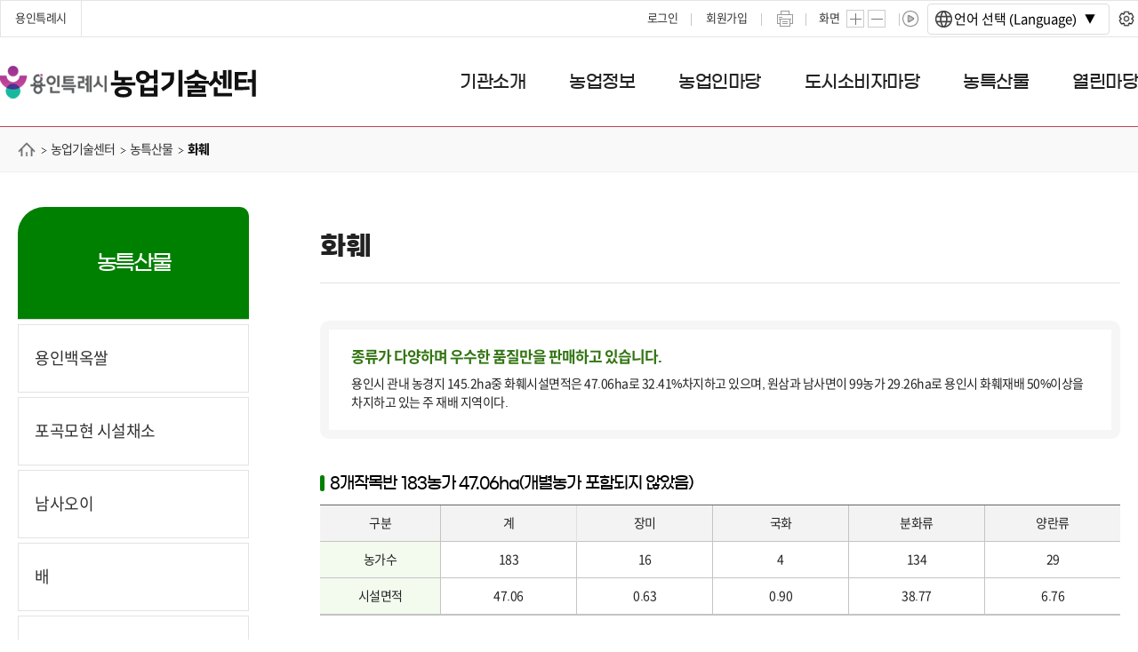

--- FILE ---
content_type: text/html;charset=UTF-8
request_url: https://www.yongin.go.kr/home/atc/spcPrdct/spcPrdctF.jsp;jsessionid=MYYhwX1yJEXK0kZxcUb2VEAqhbkZgxphOhWzfwJb6Qp9Q72YnLeofTTukUKAdh5L.yonginwas2_servlet_engine3
body_size: 149990
content:







    


























<!DOCTYPE HTML>
<html lang="ko" xml:lang="ko">
<head>
<title>
    
        
        화훼 &lt; 농특산물 &lt; 농업기술센터 &lt; HOME : 용인시 농업기술센터
    
</title>
<link rel="shortcut icon" href="/common/favicon.ico" type="image/x-icon">
<meta http-equiv="Content-Type" content="text/html; charset=utf-8" />
<meta http-equiv="X-UA-Compatible" content="IE=edge" />
<meta name="viewport" content="width=device-width, initial-scale=1, minimum-scale=1.0"><!-- // [반응형] 메타태그 추가 -->

<link rel="stylesheet" href="/resources/user/atc/css/layout.css" type="text/css" />
<link rel="stylesheet" href="/resources/user/atc/css/base.css" type="text/css" />
<!-- 2022 개편 -->
<link rel="stylesheet" type="text/css" href="/resources/user/main/css/2021_layout.css?v=20251230">
<link rel="stylesheet" href="/resources/user/mayor/2022/css/mobile_new.css" type="text/css" /><!-- // [반응형] 리소스 추가 -->
<link rel="stylesheet" type="text/css" href="/resources/user/atc/css/2022_atc.css">
<link rel="stylesheet" type="text/css" href="/resources/user/main/css/slick.css">
<!-- customize -->
<link rel="stylesheet" type="text/css" href="/resources/openworks4/css/openworks4-custom.css">
    <script type="text/javascript">var CTX_PATH="";</script>
<!-- jquery core -->
<script type="text/javascript" src="/resources/libs/jquery/jquery-1.11.2.min.js"></script>
<script type="text/javascript" src="/resources/libs/jquery-ui-1.11.3.custom/jquery-ui.min.js"></script>

<!-- 설정 동기화 -->
<script type="text/javascript" src="/component/js/ND_globalConfig.do"></script>
<script type="text/javascript" src="/component/js/ND_massageConfig.do"></script>

<!-- 공통 외부 라이브러리 -->
<script type="text/javascript" src="/resources/libs/bootstrap-3.3.2-dist/js/bootstrap.min.js"></script>

<!-- HTML5 shim and Respond.js for IE8 support of HTML5 elements and media queries -->
<!-- WARNING: Respond.js doesn't work if you view the page via file:// -->
<!--[if lt IE 9]>
<script type="text/javascript" src="/resources/libs/html5shiv/3.7.2/html5shiv.min.js"></script>
<script type="text/javascript" src="/resources/libs/respond/1.4.2/respond.min.js"></script>
<![endif]-->

<!-- Openworks 공통 메소드 -->
<script type="text/javascript" src="/resources/openworks4/js/openworks.global.js"></script>
<script type="text/javascript" src="/resources/openworks4/js/openworks.message.js"></script>
<script type="text/javascript" src="/resources/openworks4/js/openworks.initialize.js"></script>
    
<!-- <link rel="stylesheet" type="text/css" href="/resources/libs/jgrowl-1.4.1/css/jquery.jgrowl.min.css" /> -->
    <script type="text/javascript" src="/resources/libs/jgrowl-1.4.1/js/jquery.jgrowl.min.js"></script>
    <script type="text/javascript" src="/resources/libs/form-3.51.0/jquery.form.js"></script>
    
<script type="text/javascript" src="/resources/user/atc/js/common.js"></script>
<script type="text/javascript" src="/resources/user/main/js/slick.min.js"></script>
<script type="text/javascript" src="/resources/user/main/js/ui-global2022.js"></script>
<script type="text/javascript" src="/resources/user/atc/js/ui-atc2022.js"></script>
<script type="text/javascript">
	$().ready(function() {
		
	});

    var jsDivPirnt = function() {
        window.print();
    };
</script>

<!-- ai번역 -->
<!-- 20251231 -->
<script>
function setLanguage(){
	let targetId = window.innerWidth > 1217 ? 'pc-lang' : 'mobile-lang'; //원한 위치 id="앞 이름"로 추가
	window.aiTranslatorConfig = {
		chat_bot_id: '1922afc5-262b-44f6-9cac-742c7b8fce25', // 필수
		select_user_name: 'yongin', // 필수
		panelClass: 'lang',
		targetElementId: targetId,
		currentDomain: 'https://yongin.han.kr' // 필수
	};
}
setLanguage()
let timerLang = null;
window.addEventListener('resize', function(){
	if(timerLang){
		clearTimeout(timerLang)
		timerLang = null;
		return;
	}
	// pc  id 이름 설정
	const pcChildElements = Array.from(document.getElementById('pc-lang').querySelectorAll('.ai-translate-panel.lang')).length;
	// mobile  id 이름 설정
	const mobileChildElements = Array.from(document.getElementById('mobile-lang').querySelectorAll('.ai-translate-panel.lang')).length;

	if(window.innerWidth > 1217 && pcChildElements){
		return;
	}
	if(window.innerWidth <= 1217 && mobileChildElements){
		return;
	}

	timerLang = setTimeout(function(){
		setLanguage();
		const translatorScript = document.createElement('script');
		translatorScript.type = 'text/javascript';
		translatorScript.src = 'https://www.yongin.go.kr/resources/aiTranslation/js/ai-translator.js?v=20260113';  // ai-translator.js  위치 설정
		translatorScript.async = true;
		document.head.appendChild(translatorScript);
	}, 1000);
});
</script>
<script src="/resources/aiTranslation/js/ai-translator.js?v=20260113"></script>

<!-- ai번역 끝-->




<meta name="keywords" content="화훼" />
<meta name="description" content="화훼" />






<script type="text/javascript">
    var anlzSessionId = "Y4qaD75zjleBhsyTvu8hhZIMbLZCVMHjLwU2QGWknzPKJuHBtXJJl8qsTXAbp90P.eW9uZ2luX2RvbWFpbi95b25naW53YXMyX2hvbWVwYWdl";
    var anlzClientIp = "3.143.251.217";
    var anlzMenuCode = "spcPrdctF";
</script>
<script type="text/javascript" src="/resources/openworks4/js/analyze/tracker.js"></script>


	<script type='text/javascript'>
		var _bwa = [];
		_bwa.push(['setCollectorUrl', 'https://www.yongin.go.kr/blueworks/api']);
		_bwa.push(['setCustomerId', 'yongin']);
		var d=document, g=d.createElement('script'), s=d.getElementsByTagName('script')[0];
		g.type='text/javascript';
		g.src='/resources/common/js/blueworksWebAgent-2.0.js';
		g.async=g.defer=true;
		s.parentNode.insertBefore(g, s);
	</script>
</head>
<body>

	

	

	

	

	

	

	

	

	

	

	

	

	

	

	
		
	

	

	

	

	

	

	

	

	

	

	

	

	

<div id="wrap" class="mj_main">
    <!--여기 gnb부분-->
      <div id="skipNavi">
        <a href="#contents">본문바로가기</a>
    </div>
    <!--header_wrap Start-->
    <main class="main_wrap">
		<!-- header START -->
		<!-- gnb -->
		<div class="header_gnb">
				<div class="header_top_line">
					<div class="header_top_inner">
						<div class="site_list">
							<ul>
								<li><a href="https://www.yongin.go.kr/index.do" target="_blank" title="용인특례시 새창열림">용인특례시</a></li>
							</ul>
						</div><!-- site_list end -->
						<div class="right_area">
							<div class="login_area">
								<ul>
									
										
										
											<li><a href="https://www.yongin.go.kr/login/BD_login.do" title="로그인 화면 이동">로그인</a></li>
											<li><a href="https://www.yongin.go.kr/user/join/BD_userTypeChoose.do" title="회원가입 화면 이동">회원가입</a></li>
										
									
								</ul>
							</div><!-- login_area end -->
							<div class="btn_print"><a href="#" onclick="jsDivPirnt(); return false;" title="프린트하기">프린트하기</a></div>
							<div class="magnify">
								<dl>
									<dt>화면</dt>
									<dd class="txt_plus"><a class="js-zoomin" href="#txt_plus"><img src="/resources/user_renewal/_common/images/ico-plus@2x.png" alt="글자크기 확대" /></a></dd>
									<dd class="txt_minus"><a class="js-zoomout" href="#txt_minus"><img src="/resources/user_renewal/_common/images/ico-minus@2x.png" alt="글자크기 축소" /></a></dd>
								</dl>
							</div>
							<!-- 20251231 -->
							<div id="pc-lang"></div>
							<style>
								#pc-lang {display: flex;align-items: center;height: 40px;}
								#pc-lang > div{display: flex;position: static;}
								#pc-lang > div button{background: none;}
								@media screen and (max-width: 1217px){
									#pc-lang{display:none;}
								}
							</style>
							<!-- //20251231 -->
						</div><!-- right_area end -->
					</div><!-- header_top_inner end -->
					<!-- 20251231 -->
					<div id="mobile-lang"></div>
					<style>
						#mobile-lang{display: none;position: fixed;right: 0;top: 1px;}
						#mobile-lang > div{display: flex;position: static;margin-right: 0;}
						#mobile-lang > div button{background: none;padding: 0;}
						#mobile-lang > div button.dropdown-toggle{padding: 0 16px 0 0;}
						@media screen and (max-width: 1217px){
							#mobile-lang{display:block;}
						}
					</style>
					<!-- //20251231 -->
				</div><!-- header_top_line end -->
				<!-- //gnb  -->

				<!-- navi -->
				<div class="header_nav inner_wrap">
					<h1 class="head_logo">
						<a href="/atc/index.do" title="용인시 농업기술센터"><img src="/resources/user_renewal/atc/images/layout/logo@2x.png?v=20251001" alt="용인시 농업기술센터"></a>
					</h1>
					<h2 class="blind">주메뉴</h2>
					<ul class="nav" id="nav">
						
							
								
									
									
									
								

								
								
									
										
											
											
										
									
										
									
										
									
										
									
										
									
								

								
									
										<li><a href="/home/atc/atcIntro/atcInfoPrdc01.jsp"><span>기관소개</span></a>
											<div class="lnb">
												<div class="container">
													<ul class="lnb-list">
														
															
																
																
																
															

															
																
																
																<li >
																	<a href="/home/atc/atcIntro/atcInfoPrdc01.jsp" >인사말</a>
																	
																</li>
															
														
															
																
																
																
															

															
																
																
																<li >
																	<a href="/home/atc/atcIntro/atcInfoPrdc02.jsp" >연혁</a>
																	
																</li>
															
														
															
																
																
																
															

															
																
																
																	
																		
																			
																			
																		
																	
																		
																	
																
																<li class="collapse">
																	<a href="/common/orgcht/BD_orgcht.do?q_domainCode=7" >조직도</a>
																	
																		<ul>
																			
																				
																					
																					
																					
																				
																				
																				
																				
																					<li><a href="/common/orgcht/BD_orgcht.do?q_domainCode=7" >부서 및 담당업무</a></li>
																				
																			
																				
																					
																					
																					
																				
																				
																				
																				
																					<li><a href="/common/orgcht/BD_selectOrgList.do?q_domainCode=7" >직원 검색결과</a></li>
																				
																			
																		</ul>
																	
																</li>
															
														
															
																
																
																
															

															
																
																
																	
																		
																			
																			
																		
																	
																		
																	
																		
																	
																
																<li class="collapse">
																	<a href="/home/atc/atcInfo/atcInfoPrdc/atcInfoPrdc04/atcInfoPrdc04_01.jsp" >시설현황(배치도)</a>
																	
																		<ul>
																			
																				
																					
																					
																					
																				
																				
																				
																				
																					<li><a href="/home/atc/atcInfo/atcInfoPrdc/atcInfoPrdc04/atcInfoPrdc04_01.jsp" >1층</a></li>
																				
																			
																				
																					
																					
																					
																				
																				
																				
																				
																					<li><a href="/home/atc/atcInfo/atcInfoPrdc/atcInfoPrdc04/atcInfoPrdc04_02.jsp" >2층</a></li>
																				
																			
																				
																					
																					
																					
																				
																				
																				
																				
																					<li><a href="/home/atc/atcInfo/atcInfoPrdc/atcInfoPrdc04/atcInfoPrdc04_03.jsp" >3층</a></li>
																				
																			
																		</ul>
																	
																</li>
															
														
															
																
																
																
															

															
																
																
																	
																		
																			
																			
																		
																	
																		
																	
																		
																	
																
																<li class="collapse">
																	<a href="/home/atc/atcIntro/atcInfoPrdc05/atcInfoPrdc05_01.jsp" >찾아오시는길</a>
																	
																		<ul>
																			
																				
																					
																					
																					
																				
																				
																				
																				
																					<li><a href="/home/atc/atcIntro/atcInfoPrdc05/atcInfoPrdc05_01.jsp" >농업기술센터(대중교통이용시)</a></li>
																				
																			
																				
																					
																					
																					
																				
																				
																				
																				
																					<li><a href="/home/atc/atcIntro/atcInfoPrdc05/atcInfoPrdc05_03.jsp" >농업기술센터(자가용이용시)</a></li>
																				
																			
																				
																					
																					
																					
																				
																				
																				
																				
																					<li><a href="/home/atc/atcIntro/atcInfoPrdc05/atcInfoPrdc05_02.jsp" >상담소</a></li>
																				
																			
																		</ul>
																	
																</li>
															
														
													</ul>
												</div>
											</div>
										</li>
									
									
								
							
						
							
								
									
									
									
								

								
								
									
										
											
											
												
													
														
														
													
												
													
												
													
												
											
										
									
										
									
										
									
										
									
										
									
										
									
										
									
										
									
										
									
										
									
								

								
									
										<li><a href="/home/atc/atcInfo/atcInfoWt/atcInfoWt_01.jsp"><span>농업정보</span></a>
											<div class="lnb">
												<div class="container">
													<ul class="lnb-list">
														
															
																
																
																
															

															
																
																
																	
																		
																			
																			
																		
																	
																		
																	
																		
																	
																
																<li class="collapse">
																	<a href="/home/atc/atcInfo/atcInfoWt/atcInfoWt_01.jsp" >용인기상</a>
																	
																		<ul>
																			
																				
																					
																					
																					
																				
																				
																				
																				
																					<li><a href="/home/atc/atcInfo/atcInfoWt/atcInfoWt_01.jsp" >기온(최저,최고,평균)</a></li>
																				
																			
																				
																					
																					
																					
																				
																				
																				
																				
																					<li><a href="/home/atc/atcInfo/atcInfoWt/atcInfoWt_02.jsp" >강수량,일조시간</a></li>
																				
																			
																				
																					
																					
																					
																				
																				
																				
																				
																					<li><a href="http://weather.rda.go.kr/" target="_blank" title="새창으로 이동합니다.">농업기상정보시스템</a></li>
																				
																			
																		</ul>
																	
																</li>
															
														
															
																
																
																
															

															
																
																
																	
																		
																			
																			
																				
																					
																						
																						
																					
																				
																					
																				
																					
																				
																			
																		
																	
																		
																	
																		
																	
																		
																	
																		
																	
																		
																	
																		
																	
																		
																	
																
																<li class="collapse">
																	<a href="/home/atc/atcInfo/atcInfoIp/atcInfoIp01/atcInfoIp01_01.jsp" >주요사업</a>
																	
																		<ul>
																			
																				
																					
																					
																					
																				
																				
																				
																					
																						
																							
																							
																						
																					
																						
																					
																						
																					
																				
																				
																					<li><a href="/home/atc/atcInfo/atcInfoIp/atcInfoIp01/atcInfoIp01_01.jsp" >새기술시범사업</a></li>
																				
																			
																				
																					
																					
																					
																				
																				
																				
																					
																						
																							
																							
																						
																					
																						
																					
																						
																					
																				
																				
																					<li><a href="/home/atc/atcInfo/atcInfoIp/atcInfoIp02/atcInfoIp02_01.jsp" >농업인교육</a></li>
																				
																			
																				
																					
																					
																					
																				
																				
																				
																					
																						
																							
																							
																						
																					
																						
																					
																						
																					
																				
																				
																					<li><a href="/home/atc/atcInfo/atcInfoIp/atcInfoIp03/atcInfoIp03_01.jsp" >농가경영컨설팅</a></li>
																				
																			
																				
																					
																					
																					
																				
																				
																				
																				
																					<li><a href="/home/atc/atcInfo/atcInfoIp/atcInfoIp04.jsp" >농업기계임대사업</a></li>
																				
																			
																				
																					
																					
																					
																				
																				
																				
																					
																						
																							
																							
																						
																					
																						
																					
																				
																				
																					<li><a href="/home/atc/atcInfo/atcInfoIp/atcInfoIp05/atcInfoIp05_01.jsp" >토양검정</a></li>
																				
																			
																				
																					
																					
																					
																				
																				
																				
																					
																						
																							
																							
																						
																					
																						
																					
																				
																				
																					<li><a href="/home/atc/atcInfo/atcInfoIp/atcInfoIp09/atcInfoIp09_01.jsp" >잔류농약분석실</a></li>
																				
																			
																				
																					
																					
																					
																				
																				
																				
																					
																						
																							
																							
																						
																					
																						
																					
																						
																					
																				
																				
																					<li><a href="/home/atc/atcInfo/atcInfoIp/atcInfoIp07/atcInfoIp07_01.jsp" >친환경미생물공급</a></li>
																				
																			
																				
																					
																					
																					
																				
																				
																				
																					
																						
																							
																							
																						
																					
																						
																					
																						
																					
																						
																					
																				
																				
																					<li><a href="/home/atc/atcInfo/atcInfoIp/atcInfoIp08/atcInfoIp08_01.jsp" >농산물가공지원센터</a></li>
																				
																			
																		</ul>
																	
																</li>
															
														
															
																
																
																
															

															
																
																
																<li >
																	<a href="/home/atc/atcInfo/atcInfoYg.jsp" >용인농업현황</a>
																	
																</li>
															
														
															
																
																
																
															

															
																
																
																<li >
																	<a href="https://www.nongsaro.go.kr/portal/ps/psb/psbx/cropEbookMain.ps?menuId=PS65290" target="_blank" title="새창으로 이동합니다.">농업기술길잡이</a>
																	
																</li>
															
														
															
																
																
																
															

															
																
																
																	
																		
																			
																			
																		
																	
																		
																	
																		
																	
																		
																	
																
																<li class="collapse">
																	<a href="/home/atc/atcInfo/atcInfoGap/atcInfoGap01.jsp" >농산물우수관리(GAP)</a>
																	
																		<ul>
																			
																				
																					
																					
																					
																				
																				
																				
																				
																					<li><a href="/home/atc/atcInfo/atcInfoGap/atcInfoGap01.jsp" >GAP인증개요</a></li>
																				
																			
																				
																					
																					
																					
																				
																				
																				
																				
																					<li><a href="/home/atc/atcInfo/atcInfoGap/atcInfoGap02.jsp" >추진절차및심사&amp;사후관리</a></li>
																				
																			
																				
																					
																					
																					
																				
																				
																				
																				
																					<li><a href="/home/atc/atcInfo/atcInfoGap/atcInfoGap03.jsp" >인증취소및표시정지</a></li>
																				
																			
																				
																					
																					
																					
																				
																				
																				
																				
																					<li><a href="/home/atc/atcInfo/atcInfoGap/atcInfoGap04.jsp" >GAP준수기준</a></li>
																				
																			
																		</ul>
																	
																</li>
															
														
															
																
																
																
															

															
																
																
																<li >
																	<a href="https://ncpms.rda.go.kr/npms/NewIndcUserListR.np" target="_blank" title="새창으로 이동합니다.">병해충발생정보</a>
																	
																</li>
															
														
															
																
																
																
															

															
																
																
																<li >
																	<a href="https://www.krei.re.kr/krei/page/20" target="_blank" title="새창으로 이동합니다.">농업관측</a>
																	
																</li>
															
														
															
																
																
																
															

															
																
																
																<li >
																	<a href="https://oasis.krei.re.kr/basicInfo/garak/price.do" target="_blank" title="새창으로 이동합니다.">가격정보</a>
																	
																</li>
															
														
															
																
																
																
															

															
																
																
																<li >
																	<a href="https://ncpms.rda.go.kr/npms/WeekFarmInfoListR.np" target="_blank" title="새창으로 이동합니다.">주간농사정보</a>
																	
																</li>
															
														
															
																
																
																
															

															
																
																
																<li >
																	<a href="/user/bbs/BD_selectBbsList.do?q_bbsCode=1035&q_clCode=3" >농업카드뉴스</a>
																	
																</li>
															
														
													</ul>
												</div>
											</div>
										</li>
									
									
								
							
						
							
								
									
									
									
								

								
								
									
										
											
											
												
													
														
														
													
												
													
												
											
										
									
										
									
										
									
										
									
										
									
										
									
										
									
								

								
									
										<li><a href="/home/atc/atcCompf/atcCompfGp/atcCompfGp01.jsp"><span>농업인마당</span></a>
											<div class="lnb">
												<div class="container">
													<ul class="lnb-list">
														
															
																
																
																
															

															
																
																
																	
																		
																			
																			
																		
																	
																		
																	
																
																<li class="collapse">
																	<a href="/home/atc/atcCompf/atcCompfGp/atcCompfGp01.jsp" >농업인단체협의회</a>
																	
																		<ul>
																			
																				
																					
																					
																					
																				
																				
																				
																				
																					<li><a href="/home/atc/atcCompf/atcCompfGp/atcCompfGp01.jsp" >설립목적</a></li>
																				
																			
																				
																					
																					
																					
																				
																				
																				
																				
																					<li><a href="/home/atc/atcCompf/atcCompfGp/atcCompfGp02.jsp" >임원현황</a></li>
																				
																			
																		</ul>
																	
																</li>
															
														
															
																
																
																
															

															
																
																
																	
																		
																			
																			
																		
																	
																		
																	
																
																<li class="collapse">
																	<a href="/home/atc/atcCompf/atcCompfRd/atcCompfRd01.jsp" >농촌지도자회</a>
																	
																		<ul>
																			
																				
																					
																					
																					
																				
																				
																				
																				
																					<li><a href="/home/atc/atcCompf/atcCompfRd/atcCompfRd01.jsp" >설립목적</a></li>
																				
																			
																				
																					
																					
																					
																				
																				
																				
																				
																					<li><a href="/home/atc/atcCompf/atcCompfRd/atcCompfRd02.jsp" >임원현황</a></li>
																				
																			
																		</ul>
																	
																</li>
															
														
															
																
																
																
															

															
																
																
																	
																		
																			
																			
																		
																	
																		
																	
																
																<li class="collapse">
																	<a href="/home/atc/atcCompf/atcCompfWl/atcCompfWl01.jsp" >생활개선회</a>
																	
																		<ul>
																			
																				
																					
																					
																					
																				
																				
																				
																				
																					<li><a href="/home/atc/atcCompf/atcCompfWl/atcCompfWl01.jsp" >설립목적</a></li>
																				
																			
																				
																					
																					
																					
																				
																				
																				
																				
																					<li><a href="/home/atc/atcCompf/atcCompfWl/atcCompfWl02.jsp" >임원현황</a></li>
																				
																			
																		</ul>
																	
																</li>
															
														
															
																
																
																
															

															
																
																
																	
																		
																			
																			
																		
																	
																		
																	
																
																<li class="collapse">
																	<a href="/home/atc/atcCompf/atcCompfH/atcCompfH01.jsp" >4-H회</a>
																	
																		<ul>
																			
																				
																					
																					
																					
																				
																				
																				
																				
																					<li><a href="/home/atc/atcCompf/atcCompfH/atcCompfH01.jsp" >설립목적</a></li>
																				
																			
																				
																					
																					
																					
																				
																				
																				
																				
																					<li><a href="/home/atc/atcCompf/atcCompfH/atcCompfH02.jsp" >임원현황</a></li>
																				
																			
																		</ul>
																	
																</li>
															
														
															
																
																
																
															

															
																
																
																	
																		
																			
																			
																		
																	
																		
																	
																
																<li class="collapse">
																	<a href="/home/atc/atcCompf/atcCompfHu/atcCompfHu01.jsp" >4-H연맹</a>
																	
																		<ul>
																			
																				
																					
																					
																					
																				
																				
																				
																				
																					<li><a href="/home/atc/atcCompf/atcCompfHu/atcCompfHu01.jsp" >설립목적</a></li>
																				
																			
																				
																					
																					
																					
																				
																				
																				
																				
																					<li><a href="/home/atc/atcCompf/atcCompfHu/atcCompfHu02.jsp" >임원현황</a></li>
																				
																			
																		</ul>
																	
																</li>
															
														
															
																
																
																
															

															
																
																
																	
																		
																			
																			
																		
																	
																		
																	
																
																<li class="collapse">
																	<a href="/home/atc/atcCompf/atcCompfSc/atcCompfSc01.jsp" >품목별 연구회</a>
																	
																		<ul>
																			
																				
																					
																					
																					
																				
																				
																				
																				
																					<li><a href="/home/atc/atcCompf/atcCompfSc/atcCompfSc01.jsp" >설립목적</a></li>
																				
																			
																				
																					
																					
																					
																				
																				
																				
																				
																					<li><a href="/home/atc/atcCompf/atcCompfSc/atcCompfSc02.jsp" >연구회소개</a></li>
																				
																			
																		</ul>
																	
																</li>
															
														
															
																
																
																
															

															
																
																
																	
																		
																			
																			
																				
																					
																						
																						
																					
																				
																					
																				
																					
																				
																			
																		
																	
																		
																	
																		
																	
																		
																	
																
																<li class="collapse">
																	<a href="/home/atc/atcCompf/atcCompfG/atcCompfG01/atcCompfG01_01.jsp" >용인그린대학</a>
																	
																		<ul>
																			
																				
																					
																					
																					
																				
																				
																				
																					
																						
																							
																							
																						
																					
																						
																					
																						
																					
																				
																				
																					<li><a href="/home/atc/atcCompf/atcCompfG/atcCompfG01/atcCompfG01_01.jsp" >용인그린대학</a></li>
																				
																			
																				
																					
																					
																					
																				
																				
																				
																					
																						
																							
																							
																						
																					
																						
																					
																						
																					
																				
																				
																					<li><a href="/home/atc/atcCompf/atcCompfG/atcCompfG02/atcCompfG02_01.jsp" >교육과정</a></li>
																				
																			
																				
																					
																					
																					
																				
																				
																				
																				
																					<li><a href="/home/atc/atcCompf/atcCompfG/atcCompfG03.jsp" >학사규정</a></li>
																				
																			
																				
																					
																					
																					
																				
																				
																				
																				
																					<li><a href="/user/bbs/BD_selectBbsList.do?q_bbsCode=1018&amp;q_clCode=1" >알림게시판</a></li>
																				
																			
																		</ul>
																	
																</li>
															
														
													</ul>
												</div>
											</div>
										</li>
									
									
								
							
						
							
								
									
									
									
								

								
								
									
										
											
											
												
													
														
														
															
																
																	
																	
																
															
																
															
																
															
														
													
												
													
												
													
												
											
										
									
										
									
										
									
										
									
										
									
										
									
										
									
										
									
										
									
								

								
									
										<li><a href="/home/atc/cityConsum/cityConsum01/cityConsum01_01/cityConsum01_01_01.jsp"><span>도시소비자마당</span></a>
											<div class="lnb">
												<div class="container">
													<ul class="lnb-list">
														
															
																
																
																
															

															
																
																
																	
																		
																			
																			
																				
																					
																						
																						
																					
																				
																					
																				
																					
																				
																			
																		
																	
																		
																	
																		
																	
																
																<li class="collapse">
																	<a href="/home/atc/cityConsum/cityConsum01/cityConsum01_01/cityConsum01_01_01.jsp" >농촌체험관광</a>
																	
																		<ul>
																			
																				
																					
																					
																					
																				
																				
																				
																					
																						
																							
																							
																						
																					
																						
																					
																						
																					
																				
																				
																					<li><a href="/home/atc/cityConsum/cityConsum01/cityConsum01_01/cityConsum01_01_01.jsp" >농촌체험마을</a></li>
																				
																			
																				
																					
																					
																					
																				
																				
																				
																					
																						
																							
																							
																						
																					
																						
																					
																						
																					
																						
																					
																						
																					
																						
																					
																						
																					
																						
																					
																						
																					
																						
																					
																						
																					
																						
																					
																				
																				
																					<li><a href="/home/atc/cityConsum/cityConsum01/cityConsum01_02/cityConsum01_02_01.jsp" >농촌체험농장</a></li>
																				
																			
																				
																					
																					
																					
																				
																				
																				
																					
																						
																							
																							
																						
																					
																						
																					
																						
																					
																						
																					
																				
																				
																					<li><a href="/home/atc/cityConsum/cityConsum01/cityConsum01_03/cityConsum01_03_08.jsp" >농촌교육농장</a></li>
																				
																			
																		</ul>
																	
																</li>
															
														
															
																
																
																
															

															
																
																
																	
																		
																			
																			
																				
																					
																						
																						
																					
																				
																					
																				
																					
																				
																					
																				
																					
																				
																					
																				
																			
																		
																	
																		
																	
																		
																	
																
																<li class="collapse">
																	<a href="/home/atc/cityConsum/cityConsum09/cityConsum09_01/cityConsum09_01_01.jsp" >농촌체험농장</a>
																	
																		<ul>
																			
																				
																					
																					
																					
																				
																				
																				
																					
																						
																							
																							
																						
																					
																						
																					
																						
																					
																						
																					
																						
																					
																						
																					
																				
																				
																					<li><a href="/home/atc/cityConsum/cityConsum09/cityConsum09_01/cityConsum09_01_01.jsp" >먹거리체험농장</a></li>
																				
																			
																				
																					
																					
																					
																				
																				
																				
																					
																						
																							
																							
																						
																					
																						
																					
																						
																					
																						
																					
																						
																					
																						
																					
																						
																					
																						
																					
																						
																					
																						
																					
																						
																					
																						
																					
																				
																				
																					<li><a href="/home/atc/cityConsum/cityConsum09/cityConsum09_02/cityConsum09_02_01.jsp" >농촌체험농장</a></li>
																				
																			
																				
																					
																					
																					
																				
																				
																				
																					
																						
																							
																							
																						
																					
																						
																					
																						
																					
																						
																					
																						
																					
																						
																					
																						
																					
																						
																					
																				
																				
																					<li><a href="/home/atc/cityConsum/cityConsum09/cityConsum09_03/cityConsum09_03_01.jsp" >식물체험농장</a></li>
																				
																			
																		</ul>
																	
																</li>
															
														
															
																
																
																
															

															
																
																
																	
																		
																			
																			
																		
																	
																		
																	
																		
																	
																		
																	
																
																<li class="collapse">
																	<a href="/home/atc/cityConsum/cityConsum10/cityConsum10_01.jsp" >농촌교육농장</a>
																	
																		<ul>
																			
																				
																					
																					
																					
																				
																				
																				
																				
																					<li><a href="/home/atc/cityConsum/cityConsum10/cityConsum10_01.jsp" >베리가든</a></li>
																				
																			
																				
																					
																					
																					
																				
																				
																				
																				
																					<li><a href="/home/atc/cityConsum/cityConsum10/cityConsum10_02.jsp" >용인곤충테마파크</a></li>
																				
																			
																				
																					
																					
																					
																				
																				
																				
																				
																					<li><a href="/home/atc/cityConsum/cityConsum10/cityConsum10_03.jsp" >허브영감</a></li>
																				
																			
																				
																					
																					
																					
																				
																				
																				
																				
																					<li><a href="/home/atc/cityConsum/cityConsum10/cityConsum10_04.jsp" >한터농원</a></li>
																				
																			
																		</ul>
																	
																</li>
															
														
															
																
																
																
															

															
																
																
																	
																		
																			
																			
																				
																					
																						
																						
																					
																				
																					
																				
																					
																				
																			
																		
																	
																		
																	
																		
																	
																		
																	
																
																<li class="collapse">
																	<a href="/home/atc/cityConsum/cityConsum02/cityConsum02_01/cityConsum02_01_01.jsp" >규방공예</a>
																	
																		<ul>
																			
																				
																					
																					
																					
																				
																				
																				
																					
																						
																							
																							
																						
																					
																						
																					
																						
																					
																				
																				
																					<li><a href="/home/atc/cityConsum/cityConsum02/cityConsum02_01/cityConsum02_01_01.jsp" >자료실</a></li>
																				
																			
																				
																					
																					
																					
																				
																				
																				
																					
																						
																							
																							
																						
																					
																						
																					
																						
																					
																						
																					
																						
																					
																						
																					
																						
																					
																						
																					
																						
																					
																						
																					
																						
																					
																						
																					
																						
																					
																						
																					
																						
																					
																						
																					
																				
																				
																					<li><a href="/home/atc/cityConsum/cityConsum02/cityConsum02_02/cityConsum02_02_01.jsp" >작품만들기</a></li>
																				
																			
																				
																					
																					
																					
																				
																				
																				
																				
																					<li><a href="/user/bbs/BD_selectBbsList.do?q_bbsCode=1024&amp;q_clCode=3" >작품방</a></li>
																				
																			
																				
																					
																					
																					
																				
																				
																				
																				
																					<li><a href="/home/atc/cityConsum/cityConsum02/cityConsum02_04.jsp" >수강신청</a></li>
																				
																			
																		</ul>
																	
																</li>
															
														
															
																
																
																
															

															
																
																
																	
																		
																			
																			
																		
																	
																		
																	
																
																<li class="collapse">
																	<a href="/home/atc/cityConsum/cityConsum01/cityConsum01_05/cityConsum01_05_01.jsp" >치유농업</a>
																	
																		<ul>
																			
																				
																					
																					
																					
																				
																				
																				
																				
																					<li><a href="/home/atc/cityConsum/cityConsum01/cityConsum01_05/cityConsum01_05_01.jsp" >치유농업 소개</a></li>
																				
																			
																				
																					
																					
																					
																				
																				
																				
																					
																						
																							
																							
																						
																					
																						
																					
																						
																					
																						
																					
																						
																					
																						
																					
																						
																					
																						
																					
																						
																					
																				
																				
																					<li><a href="/home/atc/cityConsum/cityConsum01_05/cityConsum01_05_02/cityConsum01_05_02_01.jsp" >치유농장</a></li>
																				
																			
																		</ul>
																	
																</li>
															
														
															
																
																
																
															

															
																
																
																	
																		
																			
																			
																				
																					
																						
																						
																					
																				
																					
																				
																					
																				
																					
																				
																			
																		
																	
																
																<li class="collapse">
																	<a href="/home/atc/cityConsum/cityConsum03/cityConsum03_01/cityConsum03_01_01.jsp" >도시농업</a>
																	
																		<ul>
																			
																				
																					
																					
																					
																				
																				
																				
																					
																						
																							
																							
																						
																					
																						
																					
																						
																					
																						
																					
																				
																				
																					<li><a href="/home/atc/cityConsum/cityConsum03/cityConsum03_01/cityConsum03_01_01.jsp" >실내식물가꾸기</a></li>
																				
																			
																		</ul>
																	
																</li>
															
														
															
																
																
																
															

															
																
																
																	
																		
																			
																			
																				
																					
																						
																						
																					
																				
																					
																				
																					
																				
																					
																				
																					
																				
																					
																				
																					
																				
																			
																		
																	
																		
																	
																		
																	
																
																<li class="collapse">
																	<a href="/home/atc/cityConsum/cityConsum05/cityConsum05_01/cityConsum05_01_01.jsp" >텃밭농작물재배법</a>
																	
																		<ul>
																			
																				
																					
																					
																					
																				
																				
																				
																					
																						
																							
																							
																						
																					
																						
																					
																						
																					
																						
																					
																						
																					
																						
																					
																						
																					
																				
																				
																					<li><a href="/home/atc/cityConsum/cityConsum05/cityConsum05_01/cityConsum05_01_01.jsp" >텃밭채소연간재배계획</a></li>
																				
																			
																				
																					
																					
																					
																				
																				
																				
																					
																						
																							
																							
																						
																					
																						
																					
																						
																					
																						
																					
																						
																					
																						
																					
																						
																					
																						
																					
																						
																					
																						
																					
																						
																					
																						
																					
																						
																					
																						
																					
																						
																					
																						
																					
																						
																					
																						
																					
																						
																					
																						
																					
																						
																					
																				
																				
																					<li><a href="/home/atc/cityConsum/cityConsum05/cityConsum05_02/cityConsum05_02_01.jsp" >텃밭채소가꾸기</a></li>
																				
																			
																				
																					
																					
																					
																				
																				
																				
																				
																					<li><a href="/home/atc/cityConsum/cityConsum05/cityConsum05_03.jsp" >거름줄때유의사항</a></li>
																				
																			
																		</ul>
																	
																</li>
															
														
															
																
																
																
															

															
																
																
																<li >
																	<a href="/home/atc/cityConsum/cityConsum07.jsp" >직거래농가</a>
																	
																</li>
															
														
															
																
																
																
															

															
																
																
																	
																		
																			
																			
																		
																	
																
																<li class="collapse">
																	<a href="/home/atc/cityConsum/cityConsum08/cityConsum08_02.jsp" >작지만강한농업경영인</a>
																	
																		<ul>
																			
																				
																					
																					
																					
																				
																				
																				
																				
																					<li><a href="/home/atc/cityConsum/cityConsum08/cityConsum08_02.jsp" >강소농스토어팜</a></li>
																				
																			
																		</ul>
																	
																</li>
															
														
													</ul>
												</div>
											</div>
										</li>
									
									
								
							
						
							
								
									
									
									
								

								
								
									
										
											
											
										
									
										
									
										
									
										
									
										
									
										
									
										
									
										
									
										
									
										
									
										
									
								

								
									
										<li><a href="/home/atc/spcPrdct/spcPrdctR.jsp"><span>농특산물</span></a>
											<div class="lnb">
												<div class="container">
													<ul class="lnb-list">
														
															
																
																
																
															

															
																
																
																<li >
																	<a href="/home/atc/spcPrdct/spcPrdctR.jsp" >용인백옥쌀</a>
																	
																</li>
															
														
															
																
																
																
															

															
																
																
																<li >
																	<a href="/home/atc/spcPrdct/spcPrdctV.jsp" >포곡모현 시설채소</a>
																	
																</li>
															
														
															
																
																
																
															

															
																
																
																<li >
																	<a href="/home/atc/spcPrdct/spcPrdctO.jsp" >남사오이</a>
																	
																</li>
															
														
															
																
																
																
															

															
																
																
																<li >
																	<a href="/home/atc/spcPrdct/spcPrdctB.jsp" >배</a>
																	
																</li>
															
														
															
																
																
																
															

															
																
																
																<li >
																	<a href="/home/atc/spcPrdct/spcPrdctG.jsp" >백옥포도</a>
																	
																</li>
															
														
															
																
																
																
															

															
																
																
																<li >
																	<a href="/home/atc/spcPrdct/spcPrdctP.jsp" >백옥복숭아</a>
																	
																</li>
															
														
															
																
																
																
															

															
																
																
																<li >
																	<a href="/home/atc/spcPrdct/spcPrdctM.jsp" >표고버섯</a>
																	
																</li>
															
														
															
																
																
																
															

															
																
																
																<li >
																	<a href="/home/atc/spcPrdct/spcPrdctS.jsp" >성산포크(양돈)</a>
																	
																</li>
															
														
															
																
																
																
															

															
																
																
																<li >
																	<a href="/home/atc/spcPrdct/spcPrdctC.jsp" >양계</a>
																	
																</li>
															
														
															
																
																
																
															

															
																
																
																<li >
																	<a href="/home/atc/spcPrdct/spcPrdctE.jsp" >양봉</a>
																	
																</li>
															
														
															
																
																
																
															

															
																
																
																<li >
																	<a href="/home/atc/spcPrdct/spcPrdctF.jsp" >화훼</a>
																	
																</li>
															
														
													</ul>
												</div>
											</div>
										</li>
									
									
								
							
						
							
								
									
									
									
								

								
								
									
										
											
											
												
													
														
														
													
												
													
												
													
												
													
												
											
										
									
										
									
										
									
								

								
									
										<li><a href="/user/bbs/BD_selectBbsList.do?q_bbsCode=1018&q_clCode=2"><span>열린마당</span></a>
											<div class="lnb">
												<div class="container">
													<ul class="lnb-list">
														
															
																
																
																
															

															
																
																
																	
																		
																			
																			
																		
																	
																		
																	
																		
																	
																		
																	
																
																<li class="collapse">
																	<a href="/user/bbs/BD_selectBbsList.do?q_bbsCode=1018&q_clCode=2" >공지사항</a>
																	
																		<ul>
																			
																				
																					
																					
																					
																				
																				
																				
																				
																					<li><a href="/user/bbs/BD_selectBbsList.do?q_bbsCode=1018&amp;q_clCode=2" >교육안내</a></li>
																				
																			
																				
																					
																					
																					
																				
																				
																				
																				
																					<li><a href="/user/bbs/BD_selectBbsList.do?q_bbsCode=1190" >채용안내</a></li>
																				
																			
																				
																					
																					
																					
																				
																				
																				
																				
																					<li><a href="/user/bbs/BD_selectBbsList.do?q_bbsCode=1191" >지원사업안내</a></li>
																				
																			
																				
																					
																					
																					
																				
																				
																				
																				
																					<li><a href="/user/bbs/BD_selectBbsList.do?q_bbsCode=1259" >농촌테마파크</a></li>
																				
																			
																		</ul>
																	
																</li>
															
														
															
																
																
																
															

															
																
																
																<li >
																	<a href="/user/bbs/BD_selectBbsList.do?q_bbsCode=1056" >묻고답하기</a>
																	
																</li>
															
														
															
																
																
																
															

															
																
																
																<li >
																	<a href="/user/bbs/BD_selectBbsList.do?q_bbsCode=1024&q_clCode=4" >사진첩</a>
																	
																</li>
															
														
													</ul>
												</div>
											</div>
										</li>
									
									
								
							
						
							
						
							
						
							
						
					</ul>
				</div><!-- header_nav END -->
			</div><!-- header_gnb END -->

		<!-- [반응형] 모바일 헤더 -->
		<header id="m_header">
			<h1 id="m_logo" class="major_logo"><a href="/atc/index.do" title="용인시 농업기술센터"><img src="/resources/user_renewal/atc/images/layout/logo@2x.png?v=20251001" alt="용인시 농업기술센터"></a></h1>
			<a href="#allmenu" id="btn_allmenu" role="button">전체메뉴</a>
			<nav id="allmenu">
				<span class="bg"></span>
				<ul>
					
						
							
								
								
								
							

							
							
								
									
										
										
									
								
									
								
									
								
									
								
									
								
							
							
								
									<li><a href="#none">기관소개</a>
										<ul>
											
												
													
													
													
												

												
													
													

													<li><a href="/home/atc/atcIntro/atcInfoPrdc01.jsp" >인사말</a>
														
															
														
													</li>
												
											
												
													
													
													
												

												
													
													

													<li><a href="/home/atc/atcIntro/atcInfoPrdc02.jsp" >연혁</a>
														
															
														
													</li>
												
											
												
													
													
													
												

												
													
													
														
															
																
																
															
														
															
														
													

													<li><a href="/common/orgcht/BD_orgcht.do?q_domainCode=7" >조직도</a>
														
															
																<ul>
																	
																		
																			
																			
																			
																		

																		
																			
																			
																		
																		
																			<li><a href="/common/orgcht/BD_orgcht.do?q_domainCode=7" >부서 및 담당업무</a></li>
																		
																	
																		
																			
																			
																			
																		

																		
																			
																			
																		
																		
																			<li><a href="/common/orgcht/BD_selectOrgList.do?q_domainCode=7" >직원 검색결과</a></li>
																		
																	
																</ul>
															
														
													</li>
												
											
												
													
													
													
												

												
													
													
														
															
																
																
															
														
															
														
															
														
													

													<li><a href="/home/atc/atcInfo/atcInfoPrdc/atcInfoPrdc04/atcInfoPrdc04_01.jsp" >시설현황(배치도)</a>
														
															
																<ul>
																	
																		
																			
																			
																			
																		

																		
																			
																			
																		
																		
																			<li><a href="/home/atc/atcInfo/atcInfoPrdc/atcInfoPrdc04/atcInfoPrdc04_01.jsp" >1층</a></li>
																		
																	
																		
																			
																			
																			
																		

																		
																			
																			
																		
																		
																			<li><a href="/home/atc/atcInfo/atcInfoPrdc/atcInfoPrdc04/atcInfoPrdc04_02.jsp" >2층</a></li>
																		
																	
																		
																			
																			
																			
																		

																		
																			
																			
																		
																		
																			<li><a href="/home/atc/atcInfo/atcInfoPrdc/atcInfoPrdc04/atcInfoPrdc04_03.jsp" >3층</a></li>
																		
																	
																</ul>
															
														
													</li>
												
											
												
													
													
													
												

												
													
													
														
															
																
																
															
														
															
														
															
														
													

													<li><a href="/home/atc/atcIntro/atcInfoPrdc05/atcInfoPrdc05_01.jsp" >찾아오시는길</a>
														
															
																<ul>
																	
																		
																			
																			
																			
																		

																		
																			
																			
																		
																		
																			<li><a href="/home/atc/atcIntro/atcInfoPrdc05/atcInfoPrdc05_01.jsp" >농업기술센터(대중교통이용시)</a></li>
																		
																	
																		
																			
																			
																			
																		

																		
																			
																			
																		
																		
																			<li><a href="/home/atc/atcIntro/atcInfoPrdc05/atcInfoPrdc05_03.jsp" >농업기술센터(자가용이용시)</a></li>
																		
																	
																		
																			
																			
																			
																		

																		
																			
																			
																		
																		
																			<li><a href="/home/atc/atcIntro/atcInfoPrdc05/atcInfoPrdc05_02.jsp" >상담소</a></li>
																		
																	
																</ul>
															
														
													</li>
												
											
										</ul>
									</li>
								
								
							
						
					
						
							
								
								
								
							

							
							
								
									
										
										
											
												
													
													
												
											
												
											
												
											
										
									
								
									
								
									
								
									
								
									
								
									
								
									
								
									
								
									
								
									
								
							
							
								
									<li><a href="#none">농업정보</a>
										<ul>
											
												
													
													
													
												

												
													
													
														
															
																
																
															
														
															
														
															
														
													

													<li><a href="/home/atc/atcInfo/atcInfoWt/atcInfoWt_01.jsp" >용인기상</a>
														
															
																<ul>
																	
																		
																			
																			
																			
																		

																		
																			
																			
																		
																		
																			<li><a href="/home/atc/atcInfo/atcInfoWt/atcInfoWt_01.jsp" >기온(최저,최고,평균)</a></li>
																		
																	
																		
																			
																			
																			
																		

																		
																			
																			
																		
																		
																			<li><a href="/home/atc/atcInfo/atcInfoWt/atcInfoWt_02.jsp" >강수량,일조시간</a></li>
																		
																	
																		
																			
																			
																			
																		

																		
																			
																			
																		
																		
																			<li><a href="http://weather.rda.go.kr/" target="_blank" title="새창으로 이동합니다.">농업기상정보시스템</a></li>
																		
																	
																</ul>
															
														
													</li>
												
											
												
													
													
													
												

												
													
													
														
															
																
																
																	
																		
																			
																			
																		
																	
																		
																	
																		
																	
																
															
														
															
														
															
														
															
														
															
														
															
														
															
														
															
														
													

													<li><a href="/home/atc/atcInfo/atcInfoIp/atcInfoIp01/atcInfoIp01_01.jsp" >주요사업</a>
														
															
																<ul>
																	
																		
																			
																			
																			
																		

																		
																			
																			
																				
																					
																						
																						
																					
																				
																					
																				
																					
																				
																			
																		
																		
																			<li><a href="/home/atc/atcInfo/atcInfoIp/atcInfoIp01/atcInfoIp01_01.jsp" >새기술시범사업</a></li>
																		
																	
																		
																			
																			
																			
																		

																		
																			
																			
																				
																					
																						
																						
																					
																				
																					
																				
																					
																				
																			
																		
																		
																			<li><a href="/home/atc/atcInfo/atcInfoIp/atcInfoIp02/atcInfoIp02_01.jsp" >농업인교육</a></li>
																		
																	
																		
																			
																			
																			
																		

																		
																			
																			
																				
																					
																						
																						
																					
																				
																					
																				
																					
																				
																			
																		
																		
																			<li><a href="/home/atc/atcInfo/atcInfoIp/atcInfoIp03/atcInfoIp03_01.jsp" >농가경영컨설팅</a></li>
																		
																	
																		
																			
																			
																			
																		

																		
																			
																			
																		
																		
																			<li><a href="/home/atc/atcInfo/atcInfoIp/atcInfoIp04.jsp" >농업기계임대사업</a></li>
																		
																	
																		
																			
																			
																			
																		

																		
																			
																			
																				
																					
																						
																						
																					
																				
																					
																				
																			
																		
																		
																			<li><a href="/home/atc/atcInfo/atcInfoIp/atcInfoIp05/atcInfoIp05_01.jsp" >토양검정</a></li>
																		
																	
																		
																			
																			
																			
																		

																		
																			
																			
																				
																					
																						
																						
																					
																				
																					
																				
																			
																		
																		
																			<li><a href="/home/atc/atcInfo/atcInfoIp/atcInfoIp09/atcInfoIp09_01.jsp" >잔류농약분석실</a></li>
																		
																	
																		
																			
																			
																			
																		

																		
																			
																			
																				
																					
																						
																						
																					
																				
																					
																				
																					
																				
																			
																		
																		
																			<li><a href="/home/atc/atcInfo/atcInfoIp/atcInfoIp07/atcInfoIp07_01.jsp" >친환경미생물공급</a></li>
																		
																	
																		
																			
																			
																			
																		

																		
																			
																			
																				
																					
																						
																						
																					
																				
																					
																				
																					
																				
																					
																				
																			
																		
																		
																			<li><a href="/home/atc/atcInfo/atcInfoIp/atcInfoIp08/atcInfoIp08_01.jsp" >농산물가공지원센터</a></li>
																		
																	
																</ul>
															
														
													</li>
												
											
												
													
													
													
												

												
													
													

													<li><a href="/home/atc/atcInfo/atcInfoYg.jsp" >용인농업현황</a>
														
															
														
													</li>
												
											
												
													
													
													
												

												
													
													

													<li><a href="https://www.nongsaro.go.kr/portal/ps/psb/psbx/cropEbookMain.ps?menuId=PS65290" target="_blank" title="새창으로 이동합니다.">농업기술길잡이</a>
														
															
														
													</li>
												
											
												
													
													
													
												

												
													
													
														
															
																
																
															
														
															
														
															
														
															
														
													

													<li><a href="/home/atc/atcInfo/atcInfoGap/atcInfoGap01.jsp" >농산물우수관리(GAP)</a>
														
															
																<ul>
																	
																		
																			
																			
																			
																		

																		
																			
																			
																		
																		
																			<li><a href="/home/atc/atcInfo/atcInfoGap/atcInfoGap01.jsp" >GAP인증개요</a></li>
																		
																	
																		
																			
																			
																			
																		

																		
																			
																			
																		
																		
																			<li><a href="/home/atc/atcInfo/atcInfoGap/atcInfoGap02.jsp" >추진절차및심사&amp;사후관리</a></li>
																		
																	
																		
																			
																			
																			
																		

																		
																			
																			
																		
																		
																			<li><a href="/home/atc/atcInfo/atcInfoGap/atcInfoGap03.jsp" >인증취소및표시정지</a></li>
																		
																	
																		
																			
																			
																			
																		

																		
																			
																			
																		
																		
																			<li><a href="/home/atc/atcInfo/atcInfoGap/atcInfoGap04.jsp" >GAP준수기준</a></li>
																		
																	
																</ul>
															
														
													</li>
												
											
												
													
													
													
												

												
													
													

													<li><a href="https://ncpms.rda.go.kr/npms/NewIndcUserListR.np" target="_blank" title="새창으로 이동합니다.">병해충발생정보</a>
														
															
														
													</li>
												
											
												
													
													
													
												

												
													
													

													<li><a href="https://www.krei.re.kr/krei/page/20" target="_blank" title="새창으로 이동합니다.">농업관측</a>
														
															
														
													</li>
												
											
												
													
													
													
												

												
													
													

													<li><a href="https://oasis.krei.re.kr/basicInfo/garak/price.do" target="_blank" title="새창으로 이동합니다.">가격정보</a>
														
															
														
													</li>
												
											
												
													
													
													
												

												
													
													

													<li><a href="https://ncpms.rda.go.kr/npms/WeekFarmInfoListR.np" target="_blank" title="새창으로 이동합니다.">주간농사정보</a>
														
															
														
													</li>
												
											
												
													
													
													
												

												
													
													

													<li><a href="/user/bbs/BD_selectBbsList.do?q_bbsCode=1035&q_clCode=3" >농업카드뉴스</a>
														
															
														
													</li>
												
											
										</ul>
									</li>
								
								
							
						
					
						
							
								
								
								
							

							
							
								
									
										
										
											
												
													
													
												
											
												
											
										
									
								
									
								
									
								
									
								
									
								
									
								
									
								
							
							
								
									<li><a href="#none">농업인마당</a>
										<ul>
											
												
													
													
													
												

												
													
													
														
															
																
																
															
														
															
														
													

													<li><a href="/home/atc/atcCompf/atcCompfGp/atcCompfGp01.jsp" >농업인단체협의회</a>
														
															
																<ul>
																	
																		
																			
																			
																			
																		

																		
																			
																			
																		
																		
																			<li><a href="/home/atc/atcCompf/atcCompfGp/atcCompfGp01.jsp" >설립목적</a></li>
																		
																	
																		
																			
																			
																			
																		

																		
																			
																			
																		
																		
																			<li><a href="/home/atc/atcCompf/atcCompfGp/atcCompfGp02.jsp" >임원현황</a></li>
																		
																	
																</ul>
															
														
													</li>
												
											
												
													
													
													
												

												
													
													
														
															
																
																
															
														
															
														
													

													<li><a href="/home/atc/atcCompf/atcCompfRd/atcCompfRd01.jsp" >농촌지도자회</a>
														
															
																<ul>
																	
																		
																			
																			
																			
																		

																		
																			
																			
																		
																		
																			<li><a href="/home/atc/atcCompf/atcCompfRd/atcCompfRd01.jsp" >설립목적</a></li>
																		
																	
																		
																			
																			
																			
																		

																		
																			
																			
																		
																		
																			<li><a href="/home/atc/atcCompf/atcCompfRd/atcCompfRd02.jsp" >임원현황</a></li>
																		
																	
																</ul>
															
														
													</li>
												
											
												
													
													
													
												

												
													
													
														
															
																
																
															
														
															
														
													

													<li><a href="/home/atc/atcCompf/atcCompfWl/atcCompfWl01.jsp" >생활개선회</a>
														
															
																<ul>
																	
																		
																			
																			
																			
																		

																		
																			
																			
																		
																		
																			<li><a href="/home/atc/atcCompf/atcCompfWl/atcCompfWl01.jsp" >설립목적</a></li>
																		
																	
																		
																			
																			
																			
																		

																		
																			
																			
																		
																		
																			<li><a href="/home/atc/atcCompf/atcCompfWl/atcCompfWl02.jsp" >임원현황</a></li>
																		
																	
																</ul>
															
														
													</li>
												
											
												
													
													
													
												

												
													
													
														
															
																
																
															
														
															
														
													

													<li><a href="/home/atc/atcCompf/atcCompfH/atcCompfH01.jsp" >4-H회</a>
														
															
																<ul>
																	
																		
																			
																			
																			
																		

																		
																			
																			
																		
																		
																			<li><a href="/home/atc/atcCompf/atcCompfH/atcCompfH01.jsp" >설립목적</a></li>
																		
																	
																		
																			
																			
																			
																		

																		
																			
																			
																		
																		
																			<li><a href="/home/atc/atcCompf/atcCompfH/atcCompfH02.jsp" >임원현황</a></li>
																		
																	
																</ul>
															
														
													</li>
												
											
												
													
													
													
												

												
													
													
														
															
																
																
															
														
															
														
													

													<li><a href="/home/atc/atcCompf/atcCompfHu/atcCompfHu01.jsp" >4-H연맹</a>
														
															
																<ul>
																	
																		
																			
																			
																			
																		

																		
																			
																			
																		
																		
																			<li><a href="/home/atc/atcCompf/atcCompfHu/atcCompfHu01.jsp" >설립목적</a></li>
																		
																	
																		
																			
																			
																			
																		

																		
																			
																			
																		
																		
																			<li><a href="/home/atc/atcCompf/atcCompfHu/atcCompfHu02.jsp" >임원현황</a></li>
																		
																	
																</ul>
															
														
													</li>
												
											
												
													
													
													
												

												
													
													
														
															
																
																
															
														
															
														
													

													<li><a href="/home/atc/atcCompf/atcCompfSc/atcCompfSc01.jsp" >품목별 연구회</a>
														
															
																<ul>
																	
																		
																			
																			
																			
																		

																		
																			
																			
																		
																		
																			<li><a href="/home/atc/atcCompf/atcCompfSc/atcCompfSc01.jsp" >설립목적</a></li>
																		
																	
																		
																			
																			
																			
																		

																		
																			
																			
																		
																		
																			<li><a href="/home/atc/atcCompf/atcCompfSc/atcCompfSc02.jsp" >연구회소개</a></li>
																		
																	
																</ul>
															
														
													</li>
												
											
												
													
													
													
												

												
													
													
														
															
																
																
																	
																		
																			
																			
																		
																	
																		
																	
																		
																	
																
															
														
															
														
															
														
															
														
													

													<li><a href="/home/atc/atcCompf/atcCompfG/atcCompfG01/atcCompfG01_01.jsp" >용인그린대학</a>
														
															
																<ul>
																	
																		
																			
																			
																			
																		

																		
																			
																			
																				
																					
																						
																						
																					
																				
																					
																				
																					
																				
																			
																		
																		
																			<li><a href="/home/atc/atcCompf/atcCompfG/atcCompfG01/atcCompfG01_01.jsp" >용인그린대학</a></li>
																		
																	
																		
																			
																			
																			
																		

																		
																			
																			
																				
																					
																						
																						
																					
																				
																					
																				
																					
																				
																			
																		
																		
																			<li><a href="/home/atc/atcCompf/atcCompfG/atcCompfG02/atcCompfG02_01.jsp" >교육과정</a></li>
																		
																	
																		
																			
																			
																			
																		

																		
																			
																			
																		
																		
																			<li><a href="/home/atc/atcCompf/atcCompfG/atcCompfG03.jsp" >학사규정</a></li>
																		
																	
																		
																			
																			
																			
																		

																		
																			
																			
																		
																		
																			<li><a href="/user/bbs/BD_selectBbsList.do?q_bbsCode=1018&q_clCode=1" >알림게시판</a></li>
																		
																	
																</ul>
															
														
													</li>
												
											
										</ul>
									</li>
								
								
							
						
					
						
							
								
								
								
							

							
							
								
									
										
										
											
												
													
													
														
															
																
																
															
														
															
														
															
														
													
												
											
												
											
												
											
										
									
								
									
								
									
								
									
								
									
								
									
								
									
								
									
								
									
								
							
							
								
									<li><a href="#none">도시소비자마당</a>
										<ul>
											
												
													
													
													
												

												
													
													
														
															
																
																
																	
																		
																			
																			
																		
																	
																		
																	
																		
																	
																
															
														
															
														
															
														
													

													<li><a href="/home/atc/cityConsum/cityConsum01/cityConsum01_01/cityConsum01_01_01.jsp" >농촌체험관광</a>
														
															
																<ul>
																	
																		
																			
																			
																			
																		

																		
																			
																			
																				
																					
																						
																						
																					
																				
																					
																				
																					
																				
																			
																		
																		
																			<li><a href="/home/atc/cityConsum/cityConsum01/cityConsum01_01/cityConsum01_01_01.jsp" >농촌체험마을</a></li>
																		
																	
																		
																			
																			
																			
																		

																		
																			
																			
																				
																					
																						
																						
																					
																				
																					
																				
																					
																				
																					
																				
																					
																				
																					
																				
																					
																				
																					
																				
																					
																				
																					
																				
																					
																				
																					
																				
																			
																		
																		
																			<li><a href="/home/atc/cityConsum/cityConsum01/cityConsum01_02/cityConsum01_02_01.jsp" >농촌체험농장</a></li>
																		
																	
																		
																			
																			
																			
																		

																		
																			
																			
																				
																					
																						
																						
																					
																				
																					
																				
																					
																				
																					
																				
																			
																		
																		
																			<li><a href="/home/atc/cityConsum/cityConsum01/cityConsum01_03/cityConsum01_03_08.jsp" >농촌교육농장</a></li>
																		
																	
																</ul>
															
														
													</li>
												
											
												
													
													
													
												

												
													
													
														
															
																
																
																	
																		
																			
																			
																		
																	
																		
																	
																		
																	
																		
																	
																		
																	
																		
																	
																
															
														
															
														
															
														
													

													<li><a href="/home/atc/cityConsum/cityConsum09/cityConsum09_01/cityConsum09_01_01.jsp" >농촌체험농장</a>
														
															
																<ul>
																	
																		
																			
																			
																			
																		

																		
																			
																			
																				
																					
																						
																						
																					
																				
																					
																				
																					
																				
																					
																				
																					
																				
																					
																				
																			
																		
																		
																			<li><a href="/home/atc/cityConsum/cityConsum09/cityConsum09_01/cityConsum09_01_01.jsp" >먹거리체험농장</a></li>
																		
																	
																		
																			
																			
																			
																		

																		
																			
																			
																				
																					
																						
																						
																					
																				
																					
																				
																					
																				
																					
																				
																					
																				
																					
																				
																					
																				
																					
																				
																					
																				
																					
																				
																					
																				
																					
																				
																			
																		
																		
																			<li><a href="/home/atc/cityConsum/cityConsum09/cityConsum09_02/cityConsum09_02_01.jsp" >농촌체험농장</a></li>
																		
																	
																		
																			
																			
																			
																		

																		
																			
																			
																				
																					
																						
																						
																					
																				
																					
																				
																					
																				
																					
																				
																					
																				
																					
																				
																					
																				
																					
																				
																			
																		
																		
																			<li><a href="/home/atc/cityConsum/cityConsum09/cityConsum09_03/cityConsum09_03_01.jsp" >식물체험농장</a></li>
																		
																	
																</ul>
															
														
													</li>
												
											
												
													
													
													
												

												
													
													
														
															
																
																
															
														
															
														
															
														
															
														
													

													<li><a href="/home/atc/cityConsum/cityConsum10/cityConsum10_01.jsp" >농촌교육농장</a>
														
															
																<ul>
																	
																		
																			
																			
																			
																		

																		
																			
																			
																		
																		
																			<li><a href="/home/atc/cityConsum/cityConsum10/cityConsum10_01.jsp" >베리가든</a></li>
																		
																	
																		
																			
																			
																			
																		

																		
																			
																			
																		
																		
																			<li><a href="/home/atc/cityConsum/cityConsum10/cityConsum10_02.jsp" >용인곤충테마파크</a></li>
																		
																	
																		
																			
																			
																			
																		

																		
																			
																			
																		
																		
																			<li><a href="/home/atc/cityConsum/cityConsum10/cityConsum10_03.jsp" >허브영감</a></li>
																		
																	
																		
																			
																			
																			
																		

																		
																			
																			
																		
																		
																			<li><a href="/home/atc/cityConsum/cityConsum10/cityConsum10_04.jsp" >한터농원</a></li>
																		
																	
																</ul>
															
														
													</li>
												
											
												
													
													
													
												

												
													
													
														
															
																
																
																	
																		
																			
																			
																		
																	
																		
																	
																		
																	
																
															
														
															
														
															
														
															
														
													

													<li><a href="/home/atc/cityConsum/cityConsum02/cityConsum02_01/cityConsum02_01_01.jsp" >규방공예</a>
														
															
																<ul>
																	
																		
																			
																			
																			
																		

																		
																			
																			
																				
																					
																						
																						
																					
																				
																					
																				
																					
																				
																			
																		
																		
																			<li><a href="/home/atc/cityConsum/cityConsum02/cityConsum02_01/cityConsum02_01_01.jsp" >자료실</a></li>
																		
																	
																		
																			
																			
																			
																		

																		
																			
																			
																				
																					
																						
																						
																					
																				
																					
																				
																					
																				
																					
																				
																					
																				
																					
																				
																					
																				
																					
																				
																					
																				
																					
																				
																					
																				
																					
																				
																					
																				
																					
																				
																					
																				
																					
																				
																			
																		
																		
																			<li><a href="/home/atc/cityConsum/cityConsum02/cityConsum02_02/cityConsum02_02_01.jsp" >작품만들기</a></li>
																		
																	
																		
																			
																			
																			
																		

																		
																			
																			
																		
																		
																			<li><a href="/user/bbs/BD_selectBbsList.do?q_bbsCode=1024&q_clCode=3" >작품방</a></li>
																		
																	
																		
																			
																			
																			
																		

																		
																			
																			
																		
																		
																			<li><a href="/home/atc/cityConsum/cityConsum02/cityConsum02_04.jsp" >수강신청</a></li>
																		
																	
																</ul>
															
														
													</li>
												
											
												
													
													
													
												

												
													
													
														
															
																
																
															
														
															
														
													

													<li><a href="/home/atc/cityConsum/cityConsum01/cityConsum01_05/cityConsum01_05_01.jsp" >치유농업</a>
														
															
																<ul>
																	
																		
																			
																			
																			
																		

																		
																			
																			
																		
																		
																			<li><a href="/home/atc/cityConsum/cityConsum01/cityConsum01_05/cityConsum01_05_01.jsp" >치유농업 소개</a></li>
																		
																	
																		
																			
																			
																			
																		

																		
																			
																			
																				
																					
																						
																						
																					
																				
																					
																				
																					
																				
																					
																				
																					
																				
																					
																				
																					
																				
																					
																				
																					
																				
																			
																		
																		
																			<li><a href="/home/atc/cityConsum/cityConsum01_05/cityConsum01_05_02/cityConsum01_05_02_01.jsp" >치유농장</a></li>
																		
																	
																</ul>
															
														
													</li>
												
											
												
													
													
													
												

												
													
													
														
															
																
																
																	
																		
																			
																			
																		
																	
																		
																	
																		
																	
																		
																	
																
															
														
													

													<li><a href="/home/atc/cityConsum/cityConsum03/cityConsum03_01/cityConsum03_01_01.jsp" >도시농업</a>
														
															
																<ul>
																	
																		
																			
																			
																			
																		

																		
																			
																			
																				
																					
																						
																						
																					
																				
																					
																				
																					
																				
																					
																				
																			
																		
																		
																			<li><a href="/home/atc/cityConsum/cityConsum03/cityConsum03_01/cityConsum03_01_01.jsp" >실내식물가꾸기</a></li>
																		
																	
																</ul>
															
														
													</li>
												
											
												
													
													
													
												

												
													
													
														
															
																
																
																	
																		
																			
																			
																		
																	
																		
																	
																		
																	
																		
																	
																		
																	
																		
																	
																		
																	
																
															
														
															
														
															
														
													

													<li><a href="/home/atc/cityConsum/cityConsum05/cityConsum05_01/cityConsum05_01_01.jsp" >텃밭농작물재배법</a>
														
															
																<ul>
																	
																		
																			
																			
																			
																		

																		
																			
																			
																				
																					
																						
																						
																					
																				
																					
																				
																					
																				
																					
																				
																					
																				
																					
																				
																					
																				
																			
																		
																		
																			<li><a href="/home/atc/cityConsum/cityConsum05/cityConsum05_01/cityConsum05_01_01.jsp" >텃밭채소연간재배계획</a></li>
																		
																	
																		
																			
																			
																			
																		

																		
																			
																			
																				
																					
																						
																						
																					
																				
																					
																				
																					
																				
																					
																				
																					
																				
																					
																				
																					
																				
																					
																				
																					
																				
																					
																				
																					
																				
																					
																				
																					
																				
																					
																				
																					
																				
																					
																				
																					
																				
																					
																				
																					
																				
																					
																				
																					
																				
																			
																		
																		
																			<li><a href="/home/atc/cityConsum/cityConsum05/cityConsum05_02/cityConsum05_02_01.jsp" >텃밭채소가꾸기</a></li>
																		
																	
																		
																			
																			
																			
																		

																		
																			
																			
																		
																		
																			<li><a href="/home/atc/cityConsum/cityConsum05/cityConsum05_03.jsp" >거름줄때유의사항</a></li>
																		
																	
																</ul>
															
														
													</li>
												
											
												
													
													
													
												

												
													
													

													<li><a href="/home/atc/cityConsum/cityConsum07.jsp" >직거래농가</a>
														
															
														
													</li>
												
											
												
													
													
													
												

												
													
													
														
															
																
																
															
														
													

													<li><a href="/home/atc/cityConsum/cityConsum08/cityConsum08_02.jsp" >작지만강한농업경영인</a>
														
															
																<ul>
																	
																		
																			
																			
																			
																		

																		
																			
																			
																		
																		
																			<li><a href="/home/atc/cityConsum/cityConsum08/cityConsum08_02.jsp" >강소농스토어팜</a></li>
																		
																	
																</ul>
															
														
													</li>
												
											
										</ul>
									</li>
								
								
							
						
					
						
							
								
								
								
							

							
							
								
									
										
										
									
								
									
								
									
								
									
								
									
								
									
								
									
								
									
								
									
								
									
								
									
								
							
							
								
									<li><a href="#none">농특산물</a>
										<ul>
											
												
													
													
													
												

												
													
													

													<li><a href="/home/atc/spcPrdct/spcPrdctR.jsp" >용인백옥쌀</a>
														
															
														
													</li>
												
											
												
													
													
													
												

												
													
													

													<li><a href="/home/atc/spcPrdct/spcPrdctV.jsp" >포곡모현 시설채소</a>
														
															
														
													</li>
												
											
												
													
													
													
												

												
													
													

													<li><a href="/home/atc/spcPrdct/spcPrdctO.jsp" >남사오이</a>
														
															
														
													</li>
												
											
												
													
													
													
												

												
													
													

													<li><a href="/home/atc/spcPrdct/spcPrdctB.jsp" >배</a>
														
															
														
													</li>
												
											
												
													
													
													
												

												
													
													

													<li><a href="/home/atc/spcPrdct/spcPrdctG.jsp" >백옥포도</a>
														
															
														
													</li>
												
											
												
													
													
													
												

												
													
													

													<li><a href="/home/atc/spcPrdct/spcPrdctP.jsp" >백옥복숭아</a>
														
															
														
													</li>
												
											
												
													
													
													
												

												
													
													

													<li><a href="/home/atc/spcPrdct/spcPrdctM.jsp" >표고버섯</a>
														
															
														
													</li>
												
											
												
													
													
													
												

												
													
													

													<li><a href="/home/atc/spcPrdct/spcPrdctS.jsp" >성산포크(양돈)</a>
														
															
														
													</li>
												
											
												
													
													
													
												

												
													
													

													<li><a href="/home/atc/spcPrdct/spcPrdctC.jsp" >양계</a>
														
															
														
													</li>
												
											
												
													
													
													
												

												
													
													

													<li><a href="/home/atc/spcPrdct/spcPrdctE.jsp" >양봉</a>
														
															
														
													</li>
												
											
												
													
													
													
												

												
													
													

													<li><a href="/home/atc/spcPrdct/spcPrdctF.jsp" >화훼</a>
														
															
														
													</li>
												
											
										</ul>
									</li>
								
								
							
						
					
						
							
								
								
								
							

							
							
								
									
										
										
											
												
													
													
												
											
												
											
												
											
												
											
										
									
								
									
								
									
								
							
							
								
									<li><a href="#none">열린마당</a>
										<ul>
											
												
													
													
													
												

												
													
													
														
															
																
																
															
														
															
														
															
														
															
														
													

													<li><a href="/user/bbs/BD_selectBbsList.do?q_bbsCode=1018&q_clCode=2" >공지사항</a>
														
															
																<ul>
																	
																		
																			
																			
																			
																		

																		
																			
																			
																		
																		
																			<li><a href="/user/bbs/BD_selectBbsList.do?q_bbsCode=1018&q_clCode=2" >교육안내</a></li>
																		
																	
																		
																			
																			
																			
																		

																		
																			
																			
																		
																		
																			<li><a href="/user/bbs/BD_selectBbsList.do?q_bbsCode=1190" >채용안내</a></li>
																		
																	
																		
																			
																			
																			
																		

																		
																			
																			
																		
																		
																			<li><a href="/user/bbs/BD_selectBbsList.do?q_bbsCode=1191" >지원사업안내</a></li>
																		
																	
																		
																			
																			
																			
																		

																		
																			
																			
																		
																		
																			<li><a href="/user/bbs/BD_selectBbsList.do?q_bbsCode=1259" >농촌테마파크</a></li>
																		
																	
																</ul>
															
														
													</li>
												
											
												
													
													
													
												

												
													
													

													<li><a href="/user/bbs/BD_selectBbsList.do?q_bbsCode=1056" >묻고답하기</a>
														
															
														
													</li>
												
											
												
													
													
													
												

												
													
													

													<li><a href="/user/bbs/BD_selectBbsList.do?q_bbsCode=1024&q_clCode=4" >사진첩</a>
														
															
														
													</li>
												
											
										</ul>
									</li>
								
								
							
						
					
						
					
						
					
						
					
				</ul>
				<button type="button" id="btn_allmenu_close"><span class="sr-only">전체메뉴 닫기</span></button>
			</nav>
			
				
					<a href="https://www.yongin.go.kr/login/BD_login.do" class="btn_login" role="button">로그인</a>
				
				
			
		</header>
		<!-- // [반응형] 모바일 헤더 -->
	</main>
	<!-- header END -->

    <div id="containerWrap">
        <div id="container">
            <div id="lnb"><!-- lnb 지정 -->

                <div class="lnb_type1"><!-- lnb st 지정 -->
                
				
					
				
					
				
					
				
					
				
					
						
						
					
				
					
				
					
				
					
				
					
				

					<h2>농특산물</h2>
                        <ul>
							
							
                            
                            	
								
									
									
										
									
								
	                            
	                            
	                                <!-- 해당 메뉴에 class="on" 추가 -->
	                                
	                                    
	                                    
	                                    
	                                        
	                                    
	                                

                                    <!-- 1뎁스 링크주소 담기 -->
                                    
                                    
                                    
                                    
	                                <li >
	                                    <a href="/home/atc/spcPrdct/spcPrdctR.jsp" >용인백옥쌀</a>
	                                    
	                                </li>
	                            
                            
                            	
								
									
									
										
									
								
	                            
	                            
	                                <!-- 해당 메뉴에 class="on" 추가 -->
	                                
	                                    
	                                    
	                                    
	                                        
	                                    
	                                

                                    <!-- 1뎁스 링크주소 담기 -->
                                    
                                    
                                    
                                    
	                                <li >
	                                    <a href="/home/atc/spcPrdct/spcPrdctV.jsp" >포곡모현 시설채소</a>
	                                    
	                                </li>
	                            
                            
                            	
								
									
									
										
									
								
	                            
	                            
	                                <!-- 해당 메뉴에 class="on" 추가 -->
	                                
	                                    
	                                    
	                                    
	                                        
	                                    
	                                

                                    <!-- 1뎁스 링크주소 담기 -->
                                    
                                    
                                    
                                    
	                                <li >
	                                    <a href="/home/atc/spcPrdct/spcPrdctO.jsp" >남사오이</a>
	                                    
	                                </li>
	                            
                            
                            	
								
									
									
										
									
								
	                            
	                            
	                                <!-- 해당 메뉴에 class="on" 추가 -->
	                                
	                                    
	                                    
	                                    
	                                        
	                                    
	                                

                                    <!-- 1뎁스 링크주소 담기 -->
                                    
                                    
                                    
                                    
	                                <li >
	                                    <a href="/home/atc/spcPrdct/spcPrdctB.jsp" >배</a>
	                                    
	                                </li>
	                            
                            
                            	
								
									
									
										
									
								
	                            
	                            
	                                <!-- 해당 메뉴에 class="on" 추가 -->
	                                
	                                    
	                                    
	                                    
	                                        
	                                    
	                                

                                    <!-- 1뎁스 링크주소 담기 -->
                                    
                                    
                                    
                                    
	                                <li >
	                                    <a href="/home/atc/spcPrdct/spcPrdctG.jsp" >백옥포도</a>
	                                    
	                                </li>
	                            
                            
                            	
								
									
									
										
									
								
	                            
	                            
	                                <!-- 해당 메뉴에 class="on" 추가 -->
	                                
	                                    
	                                    
	                                    
	                                        
	                                    
	                                

                                    <!-- 1뎁스 링크주소 담기 -->
                                    
                                    
                                    
                                    
	                                <li >
	                                    <a href="/home/atc/spcPrdct/spcPrdctP.jsp" >백옥복숭아</a>
	                                    
	                                </li>
	                            
                            
                            	
								
									
									
										
									
								
	                            
	                            
	                                <!-- 해당 메뉴에 class="on" 추가 -->
	                                
	                                    
	                                    
	                                    
	                                        
	                                    
	                                

                                    <!-- 1뎁스 링크주소 담기 -->
                                    
                                    
                                    
                                    
	                                <li >
	                                    <a href="/home/atc/spcPrdct/spcPrdctM.jsp" >표고버섯</a>
	                                    
	                                </li>
	                            
                            
                            	
								
									
									
										
									
								
	                            
	                            
	                                <!-- 해당 메뉴에 class="on" 추가 -->
	                                
	                                    
	                                    
	                                    
	                                        
	                                    
	                                

                                    <!-- 1뎁스 링크주소 담기 -->
                                    
                                    
                                    
                                    
	                                <li >
	                                    <a href="/home/atc/spcPrdct/spcPrdctS.jsp" >성산포크(양돈)</a>
	                                    
	                                </li>
	                            
                            
                            	
								
									
									
										
									
								
	                            
	                            
	                                <!-- 해당 메뉴에 class="on" 추가 -->
	                                
	                                    
	                                    
	                                    
	                                        
	                                    
	                                

                                    <!-- 1뎁스 링크주소 담기 -->
                                    
                                    
                                    
                                    
	                                <li >
	                                    <a href="/home/atc/spcPrdct/spcPrdctC.jsp" >양계</a>
	                                    
	                                </li>
	                            
                            
                            	
								
									
									
										
									
								
	                            
	                            
	                                <!-- 해당 메뉴에 class="on" 추가 -->
	                                
	                                    
	                                    
	                                    
	                                        
	                                    
	                                

                                    <!-- 1뎁스 링크주소 담기 -->
                                    
                                    
                                    
                                    
	                                <li >
	                                    <a href="/home/atc/spcPrdct/spcPrdctE.jsp" >양봉</a>
	                                    
	                                </li>
	                            
                            
                            	
								
									
										
									
									
								
	                            
	                            
	                                <!-- 해당 메뉴에 class="on" 추가 -->
	                                
	                                    
	                                    
	                                    
	                                        
	                                    
	                                

                                    <!-- 1뎁스 링크주소 담기 -->
                                    
                                    
                                    
                                    
                                        
                                    
	                                <li class="on">
	                                    <a href="/home/atc/spcPrdct/spcPrdctF.jsp" >화훼</a>
	                                    
	                                </li>
	                            
                            
                        </ul>
                </div><!-- lnb st 지정 -->
            </div><!-- lnb 지정 -->

            <div id="contents">
                <!-- 본문 비쥬얼 -->
                <div class="contents_visual">
                <img src="/resources/user/atc/images/common/visual.png" alt="농업은 생명! 농촌은 미래! 건강한 삶을 생각합니다. 깨끗한 환경을 생각합니다." >
                </div>
                <!-- 본문 비쥬얼 -->
                <div class="h3_box">
                    <h3>
                        
                        화훼
                    </h3><!-- 본문 타이틀 -->
                    <ul class="location"><!-- 로케이션 -->
                        
                        
                            
                                <li class="first">HOME</li>
                            
                        
                            
                        
                            
                                <li class="">농업기술센터</li>
                            
                        
                            
                        
                            
                                <li class="">농특산물</li>
                            
                        
                            
                        
                            
                                <li class="end">화훼</li>
                            
                        

                    </ul>
                    <!-- <ul class="btn_area">
                        <li><a href="#"><img src="/resources/user/atc/images/common/print.gif" alt="인쇄" /></a></li>
                    </ul> -->
                </div>
                <div class="cont_box">
                    
                    
    
<div class="boxstyle01">
                   <p><span>종류가 다양하며 우수한 품질만을 판매하고 있습니다.</span></p>
                   용인시 관내 농경지 145.2ha중 화훼시설면적은 47.06ha로 32.41%차지하고 있으며, 원삼과 남사면이 99농가 29.26ha로 용인시 화훼재배 50%이상을 차지하고 있는 주 재배 지역이다.
                 </div>




                 <h4>8개작목반 183농가 47.06ha(개별농가 포함되지 않았음)</h4>

                 <div class="tbl_st1 marB50">
						<table>
							<caption>8개작목반 183농가 목록으로 장미,국화,분화류,양란류로 구분하여 정보 제공</caption>
							<colgroup>
                                <col />
                                <col style="width:17%" />
                                <col style="width:17%" />
                                <col style="width:17%" />
                                <col style="width:17%" />
                                <col style="width:17%" />
							</colgroup>
							<thead>
								<tr>
								  <th scope="col">구분</th>
								  <th scope="col">계</th>
								  <th scope="col">장미</th>
								  <th scope="col">국화</th>
                                  <th scope="col">분화류</th>
								  <th scope="col">양란류</th>
                              </tr>
							</thead>
							<tbody>
                             <tr>
                             <th scope="row">농가수</th>
                             <td>183</td>
                             <td>16</td>
                             <td>4</td>
                             <td>134</td>
                             <td>29</td>
                             </tr>
                             <tr>
                             <th scope="row">시설면적</th>
                             <td>47.06</td>
                             <td>0.63</td>
                             <td>0.90</td>
                             <td>38.77</td>
                             <td>6.76</td>
                             </tr>
                            </tbody>
						</table>
                 </div>



                 <h4> 아름다운 전통을 가꾸고 미래지향적으로 성장 · 발전하는 용인시 화훼는</h4>


                 <div class="common_box marB0">
                   <div class="float_left">
                     <!--<img src="/resources/user/atc/images/sub/specia11img01.jpg" alt="화웨단지 사진" class="img_line" >-->
                   </div>

                   <div class="float_left">
                    <dl class="list_st1 green-tit">
                      <dt>웰빙시대에 부응한 고품질화훼 생산하고 소비자에게 공급하기 위하여</dt>
                      <dd>작기별 수질분석을 토대로 재배·관리함은 물론 관수개선 설치로 오염되지 않은 깨끗한 물로 화훼를 생산</dd>
                      <dd class="last">저온처리온실 설치하여 품질이 우수한 꽃을 유지, 관리</dd>


                      <dt>소비자의 기호도 만족, 꽃과 함께하는 아름답고 건강한 삶을 위하여</dt>
                      <dd>관엽류, 관목류, 초화류, 난류, 절화류, 소형분화류 등 다양한 품목을 재배 : 원삼면, 남사면, 백암면, 모현면, 이동면, 양지면과 구성</dd>
                      <dd>연구모임을 구성하여 작물생리 등 정보의 교류와 재배기술 향상</dd>
                      <dd>시설 현대화 기반구축으로 생력화, 균일화를 추구</dd>
                      <dd class="last">소비자, 도·소매인들이 연간 아름답고 신선한 꽃을 구입할 수 있는 공간 마련 : 경기화훼집하장, 남사화훼 집하장, 석화유통, 원화유통, </dd>


                      <dt>다양한 품목의 고품질 생산과 함께 이웃과 더불어 행복해지는</dt>
                      <dd class="last">불우이웃돕기 아름다운 꽃 바자회를 해마다 실시하고 있다. 성장기 청소년, 도시민의 정서함양 등 건강한 삶을 바라는 맘으로 성심껏 아름다운 신뢰를 쌓아가고 있다. </dd>

                    </dl>
                   </div>

                 </div>


                    
                </div>
            </div>
            




	<div class="contact_box hasSatisfy">
		<ul>
			
				<li>☏&nbsp;<span class="bold">기술지원과</span>&nbsp;&nbsp;<span>031-6193-1062</span></li>
			
			
			
		</ul>
	</div>


        </div>

    </div>
	<footer class="footer_2021">
		<div class="familysite">
		</div><!-- familysite end -->

		<div class="footer_body">
			<ul class="footer_sns">
				<li><a href="https://ko-kr.facebook.com/yicity/" target="_blank" title="용인시 페이스북 새창열림"><img src="/resources/user/main/img/main/facebook_icon.png" alt="페이스북 아이콘" /></a></li>
				<li><a href="https://blog.naver.com/govlrodtnr" target="_blank" title="용인시 네이버블로그 새창열림"><img src="/resources/user/main/img/main/naverblog_icon.png" alt="네이버블로그 아이콘" /></a></li>
				<li><a href="https://www.instagram.com/yongin_stagram/?hl=ko" target="_blank" title="용인시 인스타그램 새창열림"><img src="/resources/user/main/img/main/instagram_icon.png" alt="인스타그램 아이콘" /></a></li>
				<li><a href="https://www.youtube.com/user/TheYongin" target="_blank" title="용인시 유튜브 새창열림"><img src="/resources/user/main/img/main/youtube_icon.png" alt="유튜브 아이콘" /></a></li>
				<li><a href="https://story.kakao.com/ch/yongincity" target="_blank" title="용인시 카카오스토리 새창열림"><img src="/resources/user/main/img/main/kakaostory_icon.png" alt="카카오스토리 아이콘" /></a></li>
			</ul><!-- footer_sns end -->
			<ul class="footer_menu">
				<li><a href="/home/yonginInfo/yonginInfo_11.jsp"><span><font color="orange">개인정보처리방침</font></span></a></li>
				<li><a href="/home/yonginInfo/yonginInfo_05.jsp"><span>저작권정책</span></a></li>
				<li><a href="/atc/sub/sitemap.do"><span>사이트맵</span></a></li>
				<!-- <li><a href="/home/yonginInfo/yonginInfo_06.jsp"><span>이메일무단수집거부</span></a></li> -->
				<li><a href="/home/yiIf/yiIfHall/yiIfHall04.jsp"><span>부서별FAX번호</span></a></li>
			</ul><!-- footer_menu end -->
			<div class="address">
				<span>(17019) 경기도 용인시 처인구 중부대로 1199(삼가동)111</span>
				<span class="copy">COPYRIGHT(C) YONGIN SPECIAL CITY. ALL RIGHTS RESERVED.</span>
			</div><!-- address end -->
			<ul class="complaint_center">
				<li class="callcenter">
						<span class="title">
						    <span>민원상담콜센터(09:00 ~ 18:00)</span>
						    <span >1577-1122 또는 031-6193-2114</span>&nbsp(유료 <span class="tooltip-box">
						        <img src="/resources/site/www_2025/images/common/ico-info-gray.png" style="padding-top: 5px; cursor: pointer;" />
						        <!-- 말풍선 Layer -->
						        <div class="tooltip-layer">
						            ‘용인시 민원상담콜센터’의 통화요금은 행정기관의 서비스 제공에 대한
						            수익자 부담원칙에 따라 별도의 정보이용료 없이 일반 통화요금이 부과되며,
						            휴대전화 이용 시 본인이 가입한 이동통신사의 요금체계에 따릅니다.
						        </div>
						    </span>)<br>
						    <span>(상담시간 외 보이스봇 응대 및 당직실 연결)</span><br>
						</span>
					</li>
					<li class="messagecenter">
						<span class="title">휴대전화 문자상담(09:00 ~ 18:00) 1577-1122</span>
					</li>
			</ul><!-- complaint_center end -->
			
		</div><!-- footer_body end -->
	</footer><!-- footer_2021 end -->
    
</div>

<style>
.tooltip-box {
    position: relative;
    display: inline-block;
    z-index: 1000; /* 부모 기준으로도 충분히 위 */
}

.tooltip-layer {
    position: absolute;
    bottom: 100%;
    left: 50%;
    transform: translateX(-50%);
    
    background: #ffffff !important;     /* 배경 강제 */
    color: #666 !important;          /* 글자색 강제 */
    padding: 12px 14px !important;
    border: 1px solid #ccc !important;;
    border-radius: 6px;
    width: 260px;
    font-size: 13px !important;
    
    box-shadow: 0 3px 12px rgba(0,0,0,0.25) !important;
    white-space: normal;
    line-height: 1.4 !important;

    display: none;
    z-index: 999999 !important;         /* 최상단 표시 강제 */
    opacity: 1 !important;              /* 투명도 문제 방지 */
}

.tooltip-box:hover .tooltip-layer {
    display: block !important;          /* hover 시 강제 표시 */
}
</style>
</body>
</html>



--- FILE ---
content_type: text/javascript;charset=utf-8
request_url: https://www.yongin.go.kr/resources/user/atc/js/common.js
body_size: 11363
content:

function gnb(event){
	var $hWrap = $("#header_wrap")
	var $header = $hWrap.children("#header")
	var $gnb = $(event);
	var gnbH = $gnb.height(); //351
	var hDep1 = $gnb.children().children("a:first").outerHeight(51); //47 1뎁스a
	var $depth2 = $gnb.children().children("ul");
	var speed = 300;
	$depth2.outerHeight( gnbH - hDep1 ); // 2뎁스 ul 높이 설정
	function gnbOpen(){
		$hWrap.addClass("open");
		//$header.height(gnbH);
		$header.stop().animate({ height : gnbH }, speed);
	}

	function gnbClose(){
		$hWrap.removeClass("open");
		//$header.height(hDep1);
		$header.stop().animate({ height : hDep1 }, speed);
	}
	$gnb.find("a").bind("focus", function(){
		gnbOpen();
	});
	$gnb.find("a:last").bind("blur", function(){
		gnbClose();
	});
	$gnb.bind("mouseover", function(){
		gnbOpen();
	});
	$gnb.bind("mouseout", function(){
		gnbClose();
	});
}

// font-size
var fSize = 13;
function FontScale(n){
	fSize = fSize + n;
		var objcon1 = document.getElementById( "contents" );
		objcon1.style.fontSize = fSize + "px";
}

function fDefault(){
	var fDefault = 12;
	var objcon2 = document.getElementById( "contents" );
	objcon2.style.fontSize = fDefault + "px";
};


// print
var initBody;
function beforePrint(){
	initBody = document.body.innerHTML;
	document.body.innerHTML = '<div id="contents">'+document.getElementById('contents').innerHTML+'</div>';
}

function afterPrint(){
	document.body.innerHTML = initBody;
}

function PagePrint(){
	window.onbeforeprint = beforePrint;
	window.onafterprint = afterPrint;
	window.print();
}

function mRollBnr(event, speed, slideSpeed){
	var $e = $(event);
	if ($e.size() == 0) return;
	var $btnToggle = $e.find(".btn_toggle a");
	var $bnrWrap = $e.find("ul");
	var $bnr = $bnrWrap.find("li");
	//var $thumOn = $bnr.children("a.on")
	var $img = $bnr.find("p")

	var bnrSize = $bnr.size();
	var frameW = $e.width();
	var speed;
	var slideSpeed;
	var onClass = "on";
	var count = 0;
	var playSrc ="../images/main/btn_play.gif";
	var stopSrc ="../images/main/btn_stop.gif";

	function init(){
		for (var i=1; i<bnrSize ; i++ ){
			$img.eq(i).css("left", frameW+"px")
		}
	}
	init();

	var play = true;
	function autoBnr(){
		play = false;

		var activeNum = $bnrWrap.find("."+onClass).index();
		count = activeNum;

		$img.eq(count).parent().removeClass(onClass).end().stop().animate({"left" : -frameW+"px"}, slideSpeed, function(){
			$(this).css({"left" : frameW})
		});

		if (count < bnrSize-1){
			count += 1;
		}else{
			count = 0;
		}
		$img.eq(count).parent().addClass(onClass).end().stop().animate({"left" : 0}, slideSpeed)

		if (!play){
			clearInterval(theAuto);
			theAuto = setInterval(autoBnr, speed);
			play = true;
		}
	}//autoBnr()

	var theAuto = setInterval(autoBnr, speed)


	var isAnimating=0;
	$bnr.children("a").click(function(){
		if(isAnimating == 1) return;
		isAnimating=1;

		if(theAuto) clearInterval(theAuto);
		$bnr.filter("."+onClass).removeClass(onClass).children("p").stop().animate({"left" : -frameW+"px"}, slideSpeed, function(){
			$(this).css("left", frameW+"px");
			isAnimating=0;
		})
		//$bnr.removeClass(onClass).find("p").css("left", frameW);
		$(this).parent().addClass(onClass).end().next().stop().animate({"left" : 0}, slideSpeed, function(){
			isAnimating=0;
		})


		$btnToggle.removeClass("stop").addClass("play");
		$btnToggle.find("img").attr({
			"src" : playSrc,
			"alt" : "play"
		})
	})

	$btnToggle.click(function(){
		if ( $(this).hasClass("stop") ){
			$(this).removeClass("stop").addClass("play");
			$(this).find("img").attr({
				"src" : playSrc,
				"alt" : "play"
			})
			if(theAuto) clearInterval(theAuto);
		}else if ( $(this).hasClass("play") ){
			$(this).removeClass("play").addClass("stop");
			$(this).find("img").attr({
				"src" : stopSrc,
				"alt" : "stop"
			})
			if(theAuto) clearInterval(theAuto);
			theAuto=setInterval(autoBnr, speed)

		}
	})
}

function mBoard(event){
	$event = $(event)
	if ($event.size() == 0) return;

	var $tabA = $event.find("h3").children("a");
	function initBoard(){
		$tabA.eq(0).parent("h3").parent("li").addClass()
			.siblings().children("ul").hide()
	}
	initBoard();
	$tabA.click(function(){
		$(this).parent("h3").parent("li").addClass("on")
			.siblings().removeClass("on")
			.children("ul").hide()
			.end().end().children("ul").show();
	})
}

function galleryView(event){
	var $gallery = $(event);
	if ( $gallery.size() == 0) return;

	var $thum = $gallery.children().children("a");

	function init(){
		$thum.next("p").hide();
		$gallery.children("li:first-child").children("a").next("p").show();
	};
	init();
	$thum.click(function(){
		$(this).parent().siblings().children("p").hide();
		$(this).next("p").show();
		return false;
	});
}

function chageFile(event){
	$event = $(event);
	if ($event.size() == 0) return;

	$event.children(".file_box").find("input:file").css("opacity","0");
	$event.children(".file_box").find("input:file").change(function(){
		var fileVal = $(this).val();
		$(this).parent().prev().val( fileVal )
	})
}

function tabList(event){
	$event = $(event);
	if ($event.size() == 0) return;

	$event.children().children("a").click(function(){
		$(this).addClass("active").parent().siblings().children("a").removeClass("active");
	})
}

function linkPage(){
	var pageUrl = document.getElementById("linkUrl");
	if (pageUrl.value == "") {
		pageUrl.focus();
	}else{
		window.parent.location.assign(pageUrl.value)
	}
}

$(document).ready(function(){
	gnb("#gnb");
	mRollBnr(".m_popzone", 4000, 800);
	mBoard(".m_board");
	galleryView(".gallery_view");
	chageFile(".file_customize");
	tabList(".l_tab");

	$("#atcSearchForm").submit(function() {
	    if ($("#q_atcSearchVal").val() == "") {
	        alert("검색어를 입력해주세요.");
	        return false;
	    }
	    $("#atcSearchForm").attr("action", "/atc/search.do?q_searchVal="+$("#q_atcSearchVal").val());
	});

    $.ajax({
        url : "/atc/ND_visitCount.do",
        type : "POST",
        dataType: "json",
        success: function(response){
            $(".visitor").text("전체방문자 : " + response);
        },
        error : function(e){

        }
    });
})



function FaqToggleDetail (id){
	var latestToggleObj = null;
	var oObj = document.getElementById( id );

	if( this.latestToggleObj != null ){
		this.latestToggleObj.className = (this.latestToggleObj.className + "none");
	}
	if( this.latestToggleObj == oObj ){
		this.latestToggleObj = null;
		return;
	}
	this.latestToggleObj = null;

	if( oObj.className.indexOf( "none" ) != -1 ){
		oObj.className = oObj.className.replace( "none", "" );
	}else{
		oObj.className = (oObj.className + "none");
	}
	this.latestToggleObj = oObj;
}


  //-------------------------------------------------------------------------------------------------------------------//
 //----------------------------------------- Program Common JavaScript Start ----------------------------------------//
//-------------------------------------------------------------------------------------------------------------------//
function goLogout() {
	var iframe = document.createElement("iframe");
	iframe.id = "tempFrame";
	iframe.name = "tempFrame";
	iframe.title = "Temp Frame";
	iframe.style.width = "100%";
	iframe.style.height = "200px";
	iframe.style.display = "none";

	document.body.appendChild(iframe);

	window.frames["tempFrame"].name = "tempFrame";

	var form = document.createElement("form");
	form.name = "tempFrm";
	form.method="post";
	form.target = "tempFrame";
	form.action = "/administrator_room/action/member_action.asp";

	var fieldset = document.createElement("fieldset");

	var legend = document.createElement("legend");
	legend.innerHTML = "Temp Form";

	fieldset.appendChild(legend);

	var hidden = document.createElement("input");
	hidden.type = "hidden";
	hidden.name = "act";
	hidden.value = "Logout";

	fieldset.appendChild(hidden);
	form.appendChild(fieldset);
	document.body.appendChild(form);

	form.submit();
}

function goListAjax(_url, _no) {
	if(f && f.pageNo) {
		f.pageNo.value = _no;

		if(typeof(getList) == "function") getList();
	}
}

function goTwitter(title){
	 window.open("http://twitter.com/home?status="+encodeURIComponent(title) +" "+encodeURIComponent(location.href),'','');
}

function goFacebook(title){
	window.open("http://www.facebook.com/sharer.php?s=100&p[url]="+ encodeURIComponent((location.href),'','')+"&p[title]="+encodeURIComponent((title),'',''));
}

//gnb
function gnb() {
    $('.gnb').bind('mouseleave focusout', function(e) {
        $('.gnb > ul > li.active').removeClass('active');

    });

    $('.gnb > ul > li').bind('mouseover focusin', function(e) {
        $(this).addClass('active').siblings().removeClass('active').find('li.active').removeClass('active');
    }).bind('mouseleave focusout', function(e) {
    });
}

//zoom
function zoom(){
    var nowZoom = 100;
    var Browser = { a:navigator.userAgent.toLowerCase() };
        Browser = {
            ie : /*@cc_on true || @*/ false,
            ie6 : Browser.a.indexOf('msie 6') != -1,
            ie7 : Browser.a.indexOf('msie 7') != -1,
            ie8 : Browser.a.indexOf('msie 8') != -1,
            opera : !!window.opera,
            safari : Browser.a.indexOf('safari') != -1,
            safari3 : Browser.a.indexOf('applewebkit/5') != -1,
            mac : Browser.a.indexOf('mac') != -1,
            chrome : Browser.a.indexOf('chrome') != -1,
            firefox : Browser.a.indexOf('firefox') != -1
    }

    $(".js-zoomin").click(function(){
        zoomIn();
    });
    $(".js-zoomout").click(function(){
        zoomOut();
    });
    function zooms(){
        if (Browser.firefox) {
            var nowffZoom = 1 + ((nowZoom * .01)-1);
            $("body").css('-moz-transform','scale(' + nowffZoom +')');
            $("body").css('transform-origin','0 0');
        }
        else{
            document.body.style.zoom = nowZoom + '%';
        }
        if(nowZoom==70){
            alert ("30%축소 되었습니다. 더 이상 축소할 수 없습니다.");
        }

        if(nowZoom==500){
            alert ("500%확대 되었습니다. 더 이상 확대할 수 없습니다.");
        }
    }

    function zoomOut(){
        nowZoom-=10;
        if(nowZoom<70){
            alert("더이상 축소할 수 없습니다.");
            nowZoom=70;
        }
        zooms();
    }
    function zoomIn(){
        nowZoom+=10;
        if(nowZoom>150){
            alert("더이상 확대할 수 없습니다.");
            nowZoom=150;
        }
        zooms();
    }
}

jQuery(function($) {
    gnb();
    zoom();
})
  //--------------------------------------------------------------------------------------------------------------------//
 //----------------------------------------- Program Common JavaScript End ------------------------------------------//
//-------------------------------------------------------------------------------------------------------------------//


--- FILE ---
content_type: text/javascript;charset=utf-8
request_url: https://www.yongin.go.kr/component/js/ND_globalConfig.do
body_size: 956
content:
var OpConfig = {"prefixSearchParam":"q_","defaultCode":{"highMenuCd":"0","highCtgryCd":"0","highTreeCd":"0","highCommonCd":"dummy","highCmsCd":"web","highDeptCd":"0"},"urls":{"urlSessionKey":"OP_RETURN_URL","userLogin":"/login/BD_login.do","userUrlPrefix":"/user/","mobMain":"https://m.yongin.go.kr/m/index.do","userLostSession":"/login/ND_LostSession.do","userLoginPopup":"/login/PD_login.do","userMyPage":"/user/mypage/BD_myPage.do","userLoginAction":"/login/ND_loginAction.do","userLogout":"/login/ND_logoutAction.do","userMain":"/index.do","yonginsiUrl":"https://www.yongin.go.kr","yonginsiSslUrl":"https://www.yongin.go.kr"},"orgName":"ZES-INC","productionMode":"false","downFileNameEncodeFrom":"UTF-8","downFileNameEncodeTo":"8859_1","responsiveForm":{"useSiteUrl":{"mobile":"m.yongin.go.kr"}},"defaultForm":"dataForm","ccl":{"url-prefix":"https://creativecommons.org/licenses/","default-img-size":"lg","default-use-at":"Y","url-postfix":"/2.0/kr/"}}